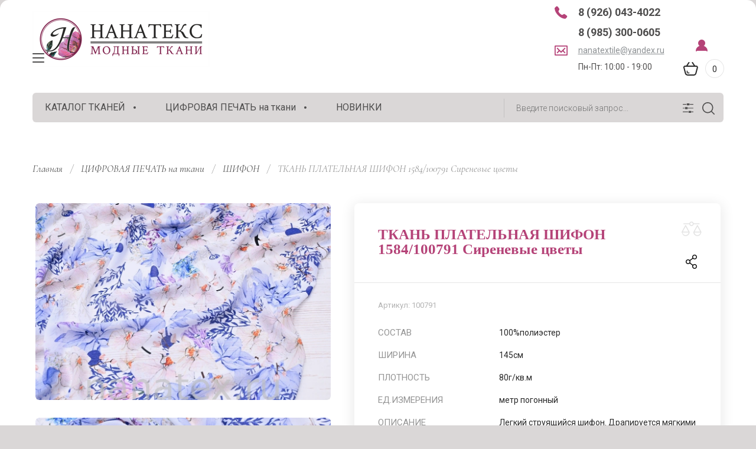

--- FILE ---
content_type: text/html; charset=utf-8
request_url: https://nanatex.ru/shop/product/tkan-platelnaya-shifon-1584-10791-sirenevye-cvety
body_size: 19264
content:

	<!doctype html>
<html lang="ru" class="" style="opacity: 0;">
	
<head>
<meta charset="utf-8">
<meta name="robots" content="all"/>
<title>ТКАНЬ ПЛАТЕЛЬНАЯ ШИФОН 1584/100791 Сиреневые цветы</title>
<meta name="description" content="ТКАНЬ ПЛАТЕЛЬНАЯ ШИФОН 1584/100791 Сиреневые цветы">
<meta name="keywords" content="ТКАНЬ ПЛАТЕЛЬНАЯ ШИФОН 1584/100791 Сиреневые цветы">
<meta name="SKYPE_TOOLBAR" content="SKYPE_TOOLBAR_PARSER_COMPATIBLE">
<meta name="viewport" content="width=device-width, initial-scale=1.0, maximum-scale=1.0, user-scalable=no">
<meta name="format-detection" content="telephone=no">
<meta http-equiv="x-rim-auto-match" content="none">


<!-- JQuery -->
<script src="/g/libs/jquery/1.10.2/jquery.min.js" charset="utf-8"></script>
<!-- JQuery -->

<!-- Common js -->
	<link rel="stylesheet" href="/g/css/styles_articles_tpl.css">
<link rel='stylesheet' type='text/css' href='/shared/highslide-4.1.13/highslide.min.css'/>
<script type='text/javascript' src='/shared/highslide-4.1.13/highslide-full.packed.js'></script>
<script type='text/javascript'>
hs.graphicsDir = '/shared/highslide-4.1.13/graphics/';
hs.outlineType = null;
hs.showCredits = false;
hs.lang={cssDirection:'ltr',loadingText:'Загрузка...',loadingTitle:'Кликните чтобы отменить',focusTitle:'Нажмите чтобы перенести вперёд',fullExpandTitle:'Увеличить',fullExpandText:'Полноэкранный',previousText:'Предыдущий',previousTitle:'Назад (стрелка влево)',nextText:'Далее',nextTitle:'Далее (стрелка вправо)',moveTitle:'Передвинуть',moveText:'Передвинуть',closeText:'Закрыть',closeTitle:'Закрыть (Esc)',resizeTitle:'Восстановить размер',playText:'Слайд-шоу',playTitle:'Слайд-шоу (пробел)',pauseText:'Пауза',pauseTitle:'Приостановить слайд-шоу (пробел)',number:'Изображение %1/%2',restoreTitle:'Нажмите чтобы посмотреть картинку, используйте мышь для перетаскивания. Используйте клавиши вперёд и назад'};</script>

            <!-- 46b9544ffa2e5e73c3c971fe2ede35a5 -->
            <script src='/shared/s3/js/lang/ru.js'></script>
            <script src='/shared/s3/js/common.min.js'></script>
        <link rel='stylesheet' type='text/css' href='/shared/s3/css/calendar.css' /><link rel="icon" href="/favicon.png" type="image/png">
	<link rel="apple-touch-icon" href="/thumb/2/LWXycLAsrYVHUeczKuvz_w/r/favicon.png">
	<link rel="apple-touch-icon" sizes="57x57" href="/thumb/2/cSiQoKjZkTMIo0ziQoXd3Q/57c57/favicon.png">
	<link rel="apple-touch-icon" sizes="60x60" href="/thumb/2/ADHYAP_QOPaTX7kCwZk1yQ/60c60/favicon.png">
	<link rel="apple-touch-icon" sizes="72x72" href="/thumb/2/NUeGOwT7ccqi0vKCk5c7CQ/72c72/favicon.png">
	<link rel="apple-touch-icon" sizes="76x76" href="/thumb/2/hXphuvuCGMlCNmPwtBK8JQ/76c76/favicon.png">
	<link rel="apple-touch-icon" sizes="114x114" href="/thumb/2/eu_DCr8HaH-4Fl9Q5T1Yug/114c114/favicon.png">
	<link rel="apple-touch-icon" sizes="120x120" href="/thumb/2/3MmgBXK7FEpfGfzqoDIQig/120c120/favicon.png">
	<link rel="apple-touch-icon" sizes="144x144" href="/thumb/2/j9LDtrtN_JRbLahuwp6tEA/144c144/favicon.png">
	<link rel="apple-touch-icon" sizes="152x152" href="/thumb/2/hJpSN6oEQd3e9064W7B_Jg/152c152/favicon.png">
	<link rel="apple-touch-icon" sizes="180x180" href="/thumb/2/f_vyPxiafrQ-f6zkloMaLQ/180c180/favicon.png">
	
	<meta name="msapplication-TileImage" content="/thumb/2/bmMZwZpxmRExzY98ed18Wg/c/favicon.png">
	<meta name="msapplication-square70x70logo" content="/thumb/2/u4ZCgXlIt0M0m6gZuZtRyQ/70c70/favicon.png">
	<meta name="msapplication-square150x150logo" content="/thumb/2/foNNC3kvbPYBac4AKEENng/150c150/favicon.png">
	<meta name="msapplication-wide310x150logo" content="/thumb/2/4xXaTyEaqfQGm4mLgRUUfg/310c150/favicon.png">
	<meta name="msapplication-square310x310logo" content="/thumb/2/rmdEXcb0zBLSx3J7TTuAiw/310c310/favicon.png">

<!--s3_require-->
<link rel="stylesheet" href="/g/basestyle/1.0.1/user/user.css" type="text/css"/>
<link rel="stylesheet" href="/g/basestyle/1.0.1/user/user.gray.css" type="text/css"/>
<script type="text/javascript" src="/g/basestyle/1.0.1/user/user.js" async></script>
<!--/s3_require-->

<link rel='stylesheet' type='text/css' href='/t/images/__csspatch/2/patch.css'/>

<!--s3_goal-->
<script src="/g/s3/goal/1.0.0/s3.goal.js"></script>
<script>new s3.Goal({map:{"7516":{"goal_id":"7516","object_id":"4981101","event":"submit","system":"sber_ads","label":"form_zakazat_zvonok","code":"anketa"},"7716":{"goal_id":"7716","object_id":"4980501","event":"submit","system":"sber_ads","label":"form_kupit_v_odin_klik","code":"anketa"},"263704":{"goal_id":"263704","object_id":"4981101","event":"submit","system":"metrika","label":"833294be44f28e03","code":"anketa"},"263904":{"goal_id":"263904","object_id":"4980501","event":"submit","system":"metrika","label":"8d25e1eaae34db84","code":"anketa"}}, goals: [], ecommerce:[]});</script>
<!--/s3_goal-->
<!-- Common js -->

<!-- Shop init -->
			
		
		
		
			<link rel="stylesheet" type="text/css" href="/g/shop2v2/default/css/theme.less.css">		
			<script type="text/javascript" src="/g/printme.js"></script>
		<script type="text/javascript" src="/g/shop2v2/default/js/tpl.js"></script>
		<script type="text/javascript" src="/g/shop2v2/default/js/baron.min.js"></script>
		
			<script type="text/javascript" src="/g/shop2v2/default/js/shop2.2.js"></script>
		
	<script type="text/javascript">shop2.init({"productRefs": {"1463689907":{"sostav":{"100%\u043f\u043e\u043b\u0438\u044d\u0441\u0442\u0435\u0440":["1790752707"]},"sirina":{"145\u0441\u043c":["1790752707"]},"plotnost_":{"80\u0433\/\u043a\u0432.\u043c":["1790752707"]},"edinica_izmerenia":{"\u043c\u0435\u0442\u0440 \u043f\u043e\u0433\u043e\u043d\u043d\u044b\u0439":["1790752707"]},"opisanie_864":{"aa948d714d253341884c985956b9eced":["1790752707"]},"uhod":{"\u041c\u0430\u0448\u0438\u043d\u043d\u0430\u044f \u0441\u0442\u0438\u0440\u043a\u0430 30 \u0433\u0440\u0430\u0434\u0443\u0441\u043e\u0432":["1790752707"]},"po_fakture_i_otdelke":{"142638701":["1790752707"]}}},"apiHash": {"getPromoProducts":"2a69e92a94a0171522b2fd1742b261e1","getSearchMatches":"a37c1097943658c257eaad13f5215c14","getFolderCustomFields":"46b2a8b590e3af13b4704d1186875667","getProductListItem":"5914aa23c481f1bce591b84ba853d871","cartAddItem":"5a80833e4770f6de3c155f650918be96","cartRemoveItem":"d954b8a463e26e2db5edb2c162f15799","cartUpdate":"d0a1c3f4db5d1e20b6028bd88c979641","cartRemoveCoupon":"93975375221f71d2ef32100185ba30dd","cartAddCoupon":"7d7dff805c57c54f3edd801d4f31a102","deliveryCalc":"094b415ac64235f4688de850b04e2175","printOrder":"f879deaf77b7c552655fb5a337b69b6d","cancelOrder":"1534deff36f10442dc3d05ff768e1054","cancelOrderNotify":"8a34c78e7dd5c92599f06f4d11d4b290","repeatOrder":"a8d724de5105dc37e3d3f0ff6cdd13ef","paymentMethods":"fcf758131161127732fb377f666c7747","compare":"b3fe26d07e08356bd582d3529c78011d"},"hash": null,"verId": 2810400,"mode": "product","step": "","uri": "/shop","IMAGES_DIR": "/d/","my": {"gr_selected_theme":6,"gr_new_contacts_popup":true,"show_sections":true,"buy_alias":"\u0412 \u043a\u043e\u0440\u0437\u0438\u043d\u0443","located_in_sections_alias":"\u041d\u0430\u0445\u043e\u0434\u0438\u0442\u0441\u044f \u0432 \u0440\u0430\u0437\u0434\u0435\u043b\u0430\u0445:","gr_search_range_slider":true,"gr_search_old_color":true,"gr_search_floats_titles":true,"on_shop2_btn":true,"buy_one_click_btn":"\u041a\u0443\u043f\u0438\u0442\u044c \u0432 1 \u043a\u043b\u0438\u043a","gr_thumb_width":"600","gr_thumb_height":"600","gr_fix_slider":true,"gr_new_instafeed":true,"cart_number_enabled":true,"lazy_load_subpages":false,"gr_pagelist_lazy_load":false,"gr_product_quick_view":true,"gr_kinds_slider":true,"popup_buy_mod":true,"gr_shop2_msg":true,"gr_filter_range_slider":true,"gr_new_footer_styles":true,"gr_mew_folder":true,"gr_new_style_slider":true,"gr_new_block_popular":true,"list_in_select":1,"hide_in_search":["price","per_page"],"gr_new_hide_share":true},"shop2_cart_order_payments": 5,"cf_margin_price_enabled": 0,"maps_yandex_key":"","maps_google_key":""});</script>
<style type="text/css">.product-item-thumb {width: 350px;}.product-item-thumb .product-image, .product-item-simple .product-image {height: 350px;width: 350px;}.product-item-thumb .product-amount .amount-title {width: 254px;}.product-item-thumb .product-price {width: 300px;}.shop2-product .product-side-l {width: 200px;}.shop2-product .product-image {height: 190px;width: 200px;}.shop2-product .product-thumbnails li {width: 56px;height: 56px;}</style>
<!-- Shop init -->


<!-- Fonts -->
<link href="https://fonts.googleapis.com/css?family=Cormorant:300,300i,400,400i,500,500i,600,600i,700,700i|Roboto:100,100i,300,300i,400,400i,500,500i,700,700i,900,900i&amp;subset=cyrillic,cyrillic-ext" rel="stylesheet">
<!-- Fonts -->

<!-- Custom styles -->
<link rel="stylesheet" href="/g/libs/jqueryui/datepicker-and-slider/css/jquery-ui.css">
<link rel="stylesheet" href="/g/libs/lightgallery/v1.2.19/lightgallery.css">
<link rel="stylesheet" href="/g/libs/remodal/css/remodal.css">
<link rel="stylesheet" href="/g/libs/remodal/css/remodal-default-theme.css">
<link rel="stylesheet" href="/g/libs/waslide/css/waslide.css">
<link rel="stylesheet" href="/g/templates/shop2/2.113.2/css/global_styles/global_styles.css">


<!-- Custom styles -->
		    <link rel="stylesheet" href="/g/templates/shop2/2.113.2/themes/theme6/theme.scss.css">
	
<!-- Custom js -->
<script src="/g/libs/jquery-responsive-tabs/1.6.3/jquery.responsiveTabs.min.js" charset="utf-8"></script>
<script src="/g/libs/jquery-match-height/0.7.2/jquery.matchHeight.min.js" charset="utf-8"></script>
<script src="/g/libs/jqueryui/datepicker-and-slider/js/jquery-ui.min.js" charset="utf-8"></script>
<script src="/g/libs/jqueryui/touch_punch/jquery.ui.touch_punch.min.js" charset="utf-8"></script>
<script src="/t/v8498/images/js/timer_plugin.js"></script>


<script src="/g/libs/flexmenu/1.4.2/flexmenu.min.js" charset="utf-8"></script>
<script src="/g/libs/lightgallery/v1.2.19/lightgallery.js" charset="utf-8"></script>
<script src="/g/libs/jquery-slick/1.6.0/slick.min.js" charset="utf-8"></script> 
<script src="/g/libs/remodal/js/remodal.js" charset="utf-8"></script>
<script src="/g/libs/waslide/js/animit.js"></script>
<script src="/g/libs/waslide/js/waslide.js"></script>
<script src="/g/templates/shop2/widgets/js/instafeed.min.js"></script>
<script src="/g/templates/shop2/2.113.2/js/jquery.paroller.min.js"></script>
<script src="/g/templates/shop2/2.66.2/js/jquery.columnizer.min.js" charset="utf-8"></script>
<!-- Custom js -->

<!-- Site js -->
<script src="/g/s3/misc/form/shop-form/shop-form-minimal.js" charset="utf-8"></script>
<script src="/g/templates/shop2/2.113.2/js/plugins.js" charset="utf-8"></script>
<script src="/t/v8498/images/js/shop_main_local.js" charset="utf-8"></script>
<!-- Site js -->

<link rel="stylesheet" href="/g/libs/jquery-popover/0.0.4/jquery.popover.css">
<script src="/g/libs/jquery-popover/0.0.4/jquery.popover.js"></script>

	<script src="/g/templates/shop2/2.113.2/js/shop2_msg/shop2_msg.js"></script>


<script>
	$(function(){
		$('html').css('opacity', '1');
	});
</script>






<link rel="stylesheet" href="/t/v8498/images/css/site.addons.scss.css">
<script src="/t/v8498/images/js/site.addons.js"></script><script src="/t/v8498/images/cart_load.js"></script>
<script src="/t/v8498/images/site.addons.js"></script>
<link rel="stylesheet" href="/t/v8498/images/site.addons.scss.css">
<link rel="stylesheet" href="/t/v8498/images/css/dop_styles.scss.css">
<link rel="stylesheet" href="/t/v8498/images/css/site_theme.scss.css">
<link rel="stylesheet" href="/t/v8498/images/site.addons2.scss.css">
</head><link rel="stylesheet" href="/t/v8498/images/css/site_addons.scss.css">


<style>
	.shop2-product .shop2-product__bottom .side-p1 .product-prices-list .price-item .name{
	padding-right: 20px;
	min-width: 180px;
}
</style>


<script>
	isUser = 0 ? true : false;
</script>

<body class="site mew-style-folder">
	<div class="site__wrapper new_contacts_wrapper">
		<div class="site__wrapper_item">
		
							
				<style>
					.quick-view-trigger {display: none;}
				</style>
			
										<span class="gr-up-button" role="button">&nbsp;</span>
				
		<div class="remodal" data-remodal-id="search-form" role="dialog" data-remodal-options="hashTracking: false">
	        <button data-remodal-action="close" class="remodal-close-btn gr-icon-btn">
	            <span>Закрыть</span>
	        </button>
	        <div class="search-tabs">
	            <div class="search-tabs__header">Поиск</div>
	            <div class="search-tabs__heading">
	                <div class="search-tabs__title h1260 active">по названию</div>
	                <div class="search-tabs__title">по параметрам</div>
	            </div>
	            <div class="search-tabs__items">
	                <div class="search-tabs__item h1260">
	                    <nav class="search-block">
	                        							    <form action="/shop/search" method="get" class="search-block__form">
		                            <div class="gr-field-style">
		                                <input name="search_text" type="text" class="search-block__input" value="" placeholder="я ищу..."/>
		                            </div>
		                            <button class="search-block__btn">&nbsp;</button>
		                        <re-captcha data-captcha="recaptcha"
     data-name="captcha"
     data-sitekey="6LcYvrMcAAAAAKyGWWuW4bP1De41Cn7t3mIjHyNN"
     data-lang="ru"
     data-rsize="invisible"
     data-type="image"
     data-theme="light"></re-captcha></form>
								                    </nav>
	                </div>
	                <div class="search-tabs__item search-tabs__item2">
	                    
	
<div class="shop2-block search-form">
	<div class="search-form__inner">
		<div class="search-form__header">Поиск</div>
		<form action="/shop/search" enctype="multipart/form-data">
			<input type="hidden" name="sort_by" value=""/>
			<input type="hidden" name="s[products_per_page]" value="99"/>
			<div class="search-rows clear-self">
				<div class="search-rows__top">
					
									</div>

									<div class="search-rows__row gr-field-style">
						<div class="row-title field-title">Производитель</div>
						<div class="row-body">
							<select name="s[vendor_id]">
								<option value="">Все</option>          
																	<option value="7714504" >Китай</option>
																	<option value="7714704" >Турция</option>
															</select>
						</div>
					</div>
				
									<div class="search-rows__row gr-field-style">
						<label class="row-title field-title" for="shop2-article">Артикул</label>
						<div class="row-body">
							<input type="text" name="s[article]" id="shop2-article" value="" />
						</div>
					</div>
				
									<div class="search-rows__row gr-field-style">
						<label class="row-title field-title" for="shop2-name">Название</label>
						<div class="row-body">
							<input type="text" name="s[name]" size="20" id="shop2-name" value="" />
						</div>
					</div>
								
									<div class="search-rows__row gr-field-style">
						<label class="row-title field-title" for="shop2-text">Текст</label>
						<div class="row-body">
							<input type="text" name="search_text" size="20" id="shop2-text"  value="" />
						</div>
					</div>
								
									<div class="search-rows__row gr-field-style">
						<div class="row-title field-title">Выберите категорию</div>
						<div class="row-body">
							<select name="s[folder_id]" id="s[folder_id]">
								<option value="">Все</option>
																																												<option value="27262101" selected="selected">
											 КАТАЛОГ ТКАНЕЙ
										</option>
																																																																																																																																																																																																																																																																																																																																																																																																																																																																																																																																																						</select>
						</div>
					</div>

					<div id="shop2_search_custom_fields"></div>
								
								<div id="shop2_search_global_fields">
					
																																									</div>
								
							</div>
			<div class="search-rows__btn">
				<button type="submit" class="search-btn gr-button-1">Поиск</button>
			</div>
		<re-captcha data-captcha="recaptcha"
     data-name="captcha"
     data-sitekey="6LcYvrMcAAAAAKyGWWuW4bP1De41Cn7t3mIjHyNN"
     data-lang="ru"
     data-rsize="invisible"
     data-type="image"
     data-theme="light"></re-captcha></form>
	</div>
</div><!-- Search Form -->	                </div>
	            </div>
	        </div>
	    </div> <!-- .search-form -->

	    <div class="remodal" data-remodal-id="mobile-contacts" role="dialog" data-remodal-options="hashTracking: false">
	        <button data-remodal-action="close" class="remodal-close-btn gr-icon-btn">
	            <span>Закрыть</span>
	        </button>
		</div>
		
					<div class="remodal" data-remodal-id="callback-popup" role="dialog" data-remodal-options="hashTracking: false">
		        <button data-remodal-action="close" class="remodal-close-btn gr-icon-btn">
		            <span>Закрыть</span>
		        </button>
		        
                        	
	    
        
    <div class="tpl-anketa" data-api-url="/-/x-api/v1/public/?method=form/postform&param[form_id]=4981101" data-api-type="form">
    		    			    	<div class="tpl-anketa__left">
		        	<div class="tpl-anketa__title">Заказать звонок</div>
		        			        </div>
	                        <div class="tpl-anketa__right">
	        	            <form method="post" action="/" data-s3-anketa-id="4981101">
	                <input type="hidden" name="param[placeholdered_fields]" value="" />
	                <input type="hidden" name="form_id" value="4981101">
	                	                	                <input type="hidden" name="param[hide_title]" value="" />
	                <input type="hidden" name="param[product_name]" value="" />
                	<input type="hidden" name="param[product_link]" value="https://" />
                	<input type="hidden" name="param[policy_checkbox]" value="" />
                	<input type="hidden" name="param[has_span_button]" value="" />
	                <input type="hidden" name="tpl" value="global:shop2.form.minimal.tpl">
	                		                		                    		                        <div class="tpl-field type-text">
		                            		                                <div class="field-title">Ваше имя:</div>
		                            		                            
		                            		                            <div class="field-value">
		                                		                                		                                    <input type="text" 
		                                    	 
			                                    size="30" 
			                                    maxlength="100" 
			                                    value="" 
			                                    name="d[0]" 
		                                    />
		                                		                                
		                                		                            </div>
		                        </div>
		                    		                		                    		                        <div class="tpl-field type-phone field-required">
		                            		                                <div class="field-title">Телефон: <span class="field-required-mark">*</span></div>
		                            		                            
		                            		                            <div class="field-value">
		                                		                                		                                    <input type="text" 
		                                    	 required  
			                                    size="30" 
			                                    maxlength="100" 
			                                    value="" 
			                                    name="d[2]" 
		                                    />
		                                		                                
		                                		                            </div>
		                        </div>
		                    		                		                    		                        <div class="tpl-field type-checkbox">
		                            		                            
		                            		                            <div class="field-value">
		                                		                                		                                    <ul>
		                                        		                                            <li>
	                                            		
	                                            		<label>
	                                            			<input 
	                                            				 
			                                            		type="checkbox" 
			                                            		value="Да" 
			                                            		name="d[4]" 
		                                            		/>
	                                            			<span>Я согласен(на) на обработку моих персональных данных. <a href="/users/agreement" target="_blank">Подробнее&hellip;</a></span>
	                                            		</label>
		                                        	</li>
		                                        		                                    </ul>
		                                		                                
		                                		                            </div>
		                        </div>
		                    		                	
	        			        		
	                	
	                <div class="tpl-field tpl-field-button">
	                    <button type="submit" class="tpl-form-button">Отправить</button>
	                </div>
	
	            <re-captcha data-captcha="recaptcha"
     data-name="captcha"
     data-sitekey="6LcYvrMcAAAAAKyGWWuW4bP1De41Cn7t3mIjHyNN"
     data-lang="ru"
     data-rsize="invisible"
     data-type="image"
     data-theme="light"></re-captcha></form>
	            
	        		        	
	                </div>
    </div>
			</div>
		
	    <div class="folders_popup_wrapper">
			<div class="folders_popup_close"></div>
			<div class="folders_popup_wrap">
				<div class="folders_popup_left">
					<div class="popup_left_in">
						<div class="reg_blocks_wrap">
							<a href="/users/login">Кабинет</a>
						</div>
													<div class="top_menu_wrap">
								<ul class="top_menu menu-default"><li class="opened active"><a href="/" ><span>НАНАТЕКС</span></a></li><li><a href="/o-kompanii" ><span>О компании</span></a></li><li><a href="https://nanatex.ru/kak-sdelat-zakaz" ><span>Как оформить заказ</span></a></li><li><a href="https://nanatex.ru/dostavka" ><span>Доставка</span></a></li><li><a href="https://nanatex.ru/sposoby-oplaty" ><span>Способы оплаты</span></a></li><li><a href="https://nanatex.ru/obmen-i-vozvrat" ><span>Обмен и возврат</span></a></li><li><a href="/kontakty" ><span>Контакты</span></a></li><li><a href="/registratsiya" ><span>Регистрация</span></a></li></ul>							</div>
											</div>
				</div>
				<div class="folders_popup_right">
					 <div class="folders_bl_wrapper">

						<div class="folders_bl_wrap">
														    <ul class="folders_block menu-default"><li class="brands_block dontsplit"><a href="/shop/vendors"><span></span><ins>Бренды</ins></a><ul><li><a href="/magazin/vendor/kitaj">Китай</a></li><li><a href="/magazin/vendor/turciya">Турция</a></li></ul><div class="all_brands"><a href="/shop/vendors"><span>все бренды</span></a></div></li><li class="dontsplit"><a href="/magazin/folder/tkani"><span  ></span><ins>КАТАЛОГ ТКАНЕЙ</ins></a><ul><li><a href="/magazin/folder/platelno-bluzochnye">ПЛАТЕЛЬНЫЕ и БЛУЗОЧНЫЕ</a><ul><li><a href="/magazin/folder/odnotonnye">Однотонные</a></li><li><a href="/magazin/folder/print">Принт</a></li><li><a href="/shop/folder/viskoza">Вискоза</a></li><li><a href="/magazin/folder/hlopok">Хлопок</a></li></ul></li><li><a href="/magazin/folder/dzhins-1">ДЖИНСОВЫЕ</a></li><li><a href="/magazin/folder/kostyumnye">КОСТЮМНЫЕ</a><ul><li><a href="/magazin/folder/odnotonnye-1">Однотонные</a></li><li><a href="/magazin/folder/kletka-1">Клетка</a></li><li><a href="/magazin/folder/poloska-1">Полоска</a></li><li><a href="/magazin/folder/tvid">Твид</a></li></ul></li><li><a href="/shop/folder/len">ЛЁН</a></li><li><a href="/magazin/folder/trikotazh">ТРИКОТАЖ</a></li><li><a href="/magazin/folder/kozha">ЭКО-КОЖА / ЗАМША</a></li><li><a href="/magazin/folder/naryadnye">НАРЯДНЫЕ</a></li></ul></li><li class="dontsplit"><a href="/shop/folder/cifrovaya-pechat"><span  ></span><ins>ЦИФРОВАЯ ПЕЧАТЬ на ткани</ins></a><ul><li><a href="/shop/folder/barbi">БАРБИ ТВИЛ</a></li><li><a href="/shop/folder/valensiya">ВАЛЕНСИЯ</a></li><li><a href="/shop/folder/dablsatin">ДАБЛСАТИН</a></li><li><a href="/magazin/folder/tvil">ЗАРА ТВИЛ</a></li><li><a href="/magazin/folder/krep">КРЕП / ЖОРЖЕТ</a></li><li><a href="/shop/folder/poliviskoza">ПОЛИВИСКОЗА</a></li><li><a href="/shop/folder/soft">СОФТ (Ниагара)</a></li><li><a href="/shop/folder/dzhersi-print-2700">ТРИКОТАЖ ДЖЕРСИ</a></li><li><a href="/shop/folder/palermo-1950">ТРИКОТАЖ ПАЛЕРМО</a></li><li><a href="/shop/folder/hlopok-satin-3020">ХЛОПОК САТИН</a></li><li><a href="/magazin/folder/atlas">ШЕЛК искусственный</a></li><li><a href="/shop/folder/1584-shifon">ШИФОН</a></li><li><a href="/shop/folder/1309-silki-shifon">СИЛКИ ШИФОН</a></li></ul></li><li class=""><a href="/magazin/folder/novinki"><span  ></span><ins>НОВИНКИ</ins></a></li></ul>
													</div>
					</div> 
				</div>
			</div>
		</div> <!-- .folders_popup_wrapper -->
		<div class="mobile_folders_wrapper">
			<div class="mobile_folders_close"></div>
			<div class="mobile_folders_in">
				<div class="mobile_folders_top">
					<div class="mobile_top_item">
						<a class="mobile_folders_reg" href="/users/register">Войти</a>
					</div>
					<div class="mobile_top_item">
						<div class="mobile_menu_title">Меню</div>
					</div>
					<div class="mobile_top_item">&nbsp;</div>
				</div>
				<div class="mobile_folders_wrap">
					<div class="mobile_folders_title">Каталог</div>
					<div class="mobile_foldes_bl">
						<ul class="mobile_foldes menu-default"><li class="sublevel"><a class="has_sublayer" href="/magazin/folder/tkani"><span>КАТАЛОГ ТКАНЕЙ</span></a><ul><li class="parent-item"><a href="/magazin/folder/tkani"><span></span>КАТАЛОГ ТКАНЕЙ</a></li><li class="sublevel"><a class="has_sublayer" href="/magazin/folder/platelno-bluzochnye"><span>ПЛАТЕЛЬНЫЕ и БЛУЗОЧНЫЕ</span></a><ul><li class="parent-item"><a href="/magazin/folder/platelno-bluzochnye"><span></span>ПЛАТЕЛЬНЫЕ и БЛУЗОЧНЫЕ</a></li><li ><a href="/magazin/folder/odnotonnye"><span>Однотонные</span></a></li><li ><a href="/magazin/folder/print"><span>Принт</span></a></li><li ><a href="/shop/folder/viskoza"><span>Вискоза</span></a></li><li ><a href="/magazin/folder/hlopok"><span>Хлопок</span></a></li></ul></li><li ><a href="/magazin/folder/dzhins-1"><span>ДЖИНСОВЫЕ</span></a></li><li class="sublevel"><a class="has_sublayer" href="/magazin/folder/kostyumnye"><span>КОСТЮМНЫЕ</span></a><ul><li class="parent-item"><a href="/magazin/folder/kostyumnye"><span></span>КОСТЮМНЫЕ</a></li><li ><a href="/magazin/folder/odnotonnye-1"><span>Однотонные</span></a></li><li ><a href="/magazin/folder/kletka-1"><span>Клетка</span></a></li><li ><a href="/magazin/folder/poloska-1"><span>Полоска</span></a></li><li ><a href="/magazin/folder/tvid"><span>Твид</span></a></li></ul></li><li ><a href="/shop/folder/len"><span>ЛЁН</span></a></li><li class="sublevel"><a class="has_sublayer" href="/magazin/folder/trikotazh"><span>ТРИКОТАЖ</span></a></li><li ><a href="/magazin/folder/kozha"><span>ЭКО-КОЖА / ЗАМША</span></a></li><li class="sublevel"><a class="has_sublayer" href="/magazin/folder/naryadnye"><span>НАРЯДНЫЕ</span></a></li></ul></li><li class="sublevel"><a class="has_sublayer" href="/shop/folder/cifrovaya-pechat"><span>ЦИФРОВАЯ ПЕЧАТЬ на ткани</span></a><ul><li class="parent-item"><a href="/shop/folder/cifrovaya-pechat"><span></span>ЦИФРОВАЯ ПЕЧАТЬ на ткани</a></li><li ><a href="/shop/folder/barbi"><span>БАРБИ ТВИЛ</span></a></li><li ><a href="/shop/folder/valensiya"><span>ВАЛЕНСИЯ</span></a></li><li ><a href="/shop/folder/dablsatin"><span>ДАБЛСАТИН</span></a></li><li ><a href="/magazin/folder/tvil"><span>ЗАРА ТВИЛ</span></a></li><li ><a href="/magazin/folder/krep"><span>КРЕП / ЖОРЖЕТ</span></a></li><li ><a href="/shop/folder/poliviskoza"><span>ПОЛИВИСКОЗА</span></a></li><li ><a href="/shop/folder/soft"><span>СОФТ (Ниагара)</span></a></li><li ><a href="/shop/folder/dzhersi-print-2700"><span>ТРИКОТАЖ ДЖЕРСИ</span></a></li><li ><a href="/shop/folder/palermo-1950"><span>ТРИКОТАЖ ПАЛЕРМО</span></a></li><li ><a href="/shop/folder/hlopok-satin-3020"><span>ХЛОПОК САТИН</span></a></li><li ><a href="/magazin/folder/atlas"><span>ШЕЛК искусственный</span></a></li><li ><a href="/shop/folder/1584-shifon"><span>ШИФОН</span></a></li><li ><a href="/shop/folder/1309-silki-shifon"><span>СИЛКИ ШИФОН</span></a></li></ul></li><li ><a href="/magazin/folder/novinki"><span>НОВИНКИ</span></a></li></ul>
					</div>
				</div>
			</div>
		</div> <!--.mobile_folders_wrapper-->
		
		<div class="mobile_menu_wrapper">
			<div class="mobile_menu_close"></div>
			<div class="menu_mob_title_wr">
				<div class="menu_back_title">Меню</div>
			</div>
			<div class="mobile_menu_wrap">
				<ul class="menu-default mobile_menu"><li class="opened active"><a href="/" ><span>НАНАТЕКС</span></a></li><li><a href="/o-kompanii" ><span>О компании</span></a></li><li><a href="https://nanatex.ru/kak-sdelat-zakaz" ><span>Как оформить заказ</span></a></li><li><a href="https://nanatex.ru/dostavka" ><span>Доставка</span></a></li><li><a href="https://nanatex.ru/sposoby-oplaty" ><span>Способы оплаты</span></a></li><li><a href="https://nanatex.ru/obmen-i-vozvrat" ><span>Обмен и возврат</span></a></li><li><a href="/kontakty" ><span>Контакты</span></a></li><li><a href="/registratsiya" ><span>Регистрация</span></a></li></ul>			</div>
		</div> <!--.mobile_menu_wrapper-->
		<header role="banner" class="site-header block_padding">
			<div class="site-header__inner">
				<div class="site-fixed-panel">
					<div class="site-fixed-panel__inner">
						<div class="burger-popup-btn">&nbsp;</div>
						<div class="burger-mobile-btn">&nbsp;</div>
						<a href="#" data-remodal-target="search-form" class="search-popup-btn">&nbsp;</a>
						<a href="#" data-remodal-target="mobile-contacts" class="contacts-popup-btn">&nbsp;</a>
													<a href="/shop/compare" target="_blank" class="compare-button hide">
								<span>0</span>
							</a>
												<div class="login_icon_cart">
							<div class="login_icon">
																	<a href="/users/login"></a>
															</div>
																																																<div class="cart-preview">
										<div id="shop2-cart-preview">
			<a href="/shop/cart" class="cart-preview__link">
		<span class="cart-preview__icon">&nbsp;</span>
		<span class="cart-preview__amount">0</span>
	</a>
</div>									</div>
																													</div>
						
					</div>
				</div> <!-- .site-fixed-panel -->

				<div class="site-header__left">
					<div class="site-info">
													<div class="site-info__logo">
																																	<a href="https://nanatex.ru">
																	<img src="/thumb/2/AGN52hJ07i0aTqPDJBVaTg/300r200/d/nanatex_logo_avaleft_v_pechat.png" style="max-width: 300px" alt="" />
																	</a>
															</div>
												<div class="site-info__body"></div>
					</div> <!-- .site-info -->
				</div>
				<div class="site-header__right">
										<div class="contacts-popup new_contacts_popup"><div class="contacts-popup__btn" data-remodal-target="mobile-contacts">&nbsp;</div><div class="contacts-popup__heading"><div><a class="contacts-popup__tel" href="tel:89260434022">8 (926) 043-4022</a></div><div class="contacts-messengers"><div class="contacts-messengers__item"><div class="contacts-messengers__description"><div class="contacts-messengers__title"><a href="">8 (985) 300-0605</a></div></div></div></div><a href="mailto:nanatextile@yandex.ru" class="contacts-popup__mails">nanatextile@yandex.ru</a><div class="contacts-popup__work">Пн-Пт: 10:00 - 19:00</div></div><div class="contacts-popup__body hide"><div class="contacts-popup__close">&nbsp;</div><div class="contacts-popup__btn" data-remodal-target="mobile-contacts">&nbsp;</div><div class="contacts-popup__heading"><div><a class="contacts-popup__tel" href="tel:89260434022">8 (926) 043-4022</a></div><div class="contacts-messengers"><div class="contacts-messengers__item"><div class="contacts-messengers__description"><div class="contacts-messengers__title"><a href="">8 (985) 300-0605</a></div></div></div></div><a href="mailto:nanatextile@yandex.ru" class="contacts-popup__mails">nanatextile@yandex.ru</a><div class="contacts-popup__work">Пн-Пт: 10:00 - 19:00</div></div></div></div> <!-- .contacts-popup -->
				</div>
			</div>
		</header> <!-- .site-header --> 


		<div class="site-container">
			<div class="site-container__inner">
									<div class="folders-block block_padding">
					    <nav class="folders-block__inner">
					        <ul class="folders-nav menu-default">
					            					                					            					                					
					                    					
					                    					                        <li class="has"><a class="has" href="/magazin/folder/tkani">КАТАЛОГ ТКАНЕЙ</a>
					                        					                    					
					                    					
					                					            					                					
					                    					                        					                            <ul class="level-2">
					                        					                    					
					                    					                        <li class="has"><a class="has" href="/magazin/folder/platelno-bluzochnye">ПЛАТЕЛЬНЫЕ и БЛУЗОЧНЫЕ</a>
					                    					
					                    					
					                					            					                					
					                    					                        					                            <ul class="level-3">
					                        					                    					
					                    					                        <li class=""><a  href="/magazin/folder/odnotonnye">Однотонные</a>
					                    					
					                    					
					                					            					                					
					                    					                        					                            </li>
					                            					                        					                    					
					                    					                        <li class=""><a  href="/magazin/folder/print">Принт</a>
					                    					
					                    					
					                					            					                					
					                    					                        					                            </li>
					                            					                        					                    					
					                    					                        <li class=""><a  href="/shop/folder/viskoza">Вискоза</a>
					                    					
					                    					
					                					            					                					
					                    					                        					                            </li>
					                            					                        					                    					
					                    					                        <li class=""><a  href="/magazin/folder/hlopok">Хлопок</a>
					                    					
					                    					
					                					            					                					
					                    					                        					                            </li>
					                            					                                </ul>
					                                </li>
					                            					                        					                    					
					                    					                        <li class=""><a  href="/magazin/folder/dzhins-1">ДЖИНСОВЫЕ</a>
					                    					
					                    					
					                					            					                					
					                    					                        					                            </li>
					                            					                        					                    					
					                    					                        <li class="has"><a class="has" href="/magazin/folder/kostyumnye">КОСТЮМНЫЕ</a>
					                    					
					                    					
					                					            					                					
					                    					                        					                            <ul class="level-3">
					                        					                    					
					                    					                        <li class=""><a  href="/magazin/folder/odnotonnye-1">Однотонные</a>
					                    					
					                    					
					                					            					                					
					                    					                        					                            </li>
					                            					                        					                    					
					                    					                        <li class=""><a  href="/magazin/folder/kletka-1">Клетка</a>
					                    					
					                    					
					                					            					                					
					                    					                        					                            </li>
					                            					                        					                    					
					                    					                        <li class=""><a  href="/magazin/folder/poloska-1">Полоска</a>
					                    					
					                    					
					                					            					                					
					                    					                        					                            </li>
					                            					                        					                    					
					                    					                        <li class=""><a  href="/magazin/folder/tvid">Твид</a>
					                    					
					                    					
					                					            					                					
					                    					                        					                            </li>
					                            					                                </ul>
					                                </li>
					                            					                        					                    					
					                    					                        <li class=""><a  href="/shop/folder/len">ЛЁН</a>
					                    					
					                    					
					                					            					                					
					                    					                        					                            </li>
					                            					                        					                    					
					                    					                        <li class="has"><a class="has" href="/magazin/folder/trikotazh">ТРИКОТАЖ</a>
					                    					
					                    					
					                					            					                					
					                    					                        					                            </li>
					                            					                        					                    					
					                    					                        <li class=""><a  href="/magazin/folder/kozha">ЭКО-КОЖА / ЗАМША</a>
					                    					
					                    					
					                					            					                					
					                    					                        					                            </li>
					                            					                        					                    					
					                    					                        <li class="has"><a class="has" href="/magazin/folder/naryadnye">НАРЯДНЫЕ</a>
					                    					
					                    					
					                					            					                					
					                    					                        					                            </li>
					                            					                                </ul>
					                                </li>
					                            					                        					                    					
					                    					                        <li class="has"><a class="has" href="/shop/folder/cifrovaya-pechat">ЦИФРОВАЯ ПЕЧАТЬ на ткани</a>
					                        					                    					
					                    					
					                					            					                					
					                    					                        					                            <ul class="level-2">
					                        					                    					
					                    					                        <li class=""><a  href="/shop/folder/barbi">БАРБИ ТВИЛ</a>
					                    					
					                    					
					                					            					                					
					                    					                        					                            </li>
					                            					                        					                    					
					                    					                        <li class=""><a  href="/shop/folder/valensiya">ВАЛЕНСИЯ</a>
					                    					
					                    					
					                					            					                					
					                    					                        					                            </li>
					                            					                        					                    					
					                    					                        <li class=""><a  href="/shop/folder/dablsatin">ДАБЛСАТИН</a>
					                    					
					                    					
					                					            					                					
					                    					                        					                            </li>
					                            					                        					                    					
					                    					                        <li class=""><a  href="/magazin/folder/tvil">ЗАРА ТВИЛ</a>
					                    					
					                    					
					                					            					                					
					                    					                        					                            </li>
					                            					                        					                    					
					                    					                        <li class=""><a  href="/magazin/folder/krep">КРЕП / ЖОРЖЕТ</a>
					                    					
					                    					
					                					            					                					
					                    					                        					                            </li>
					                            					                        					                    					
					                    					                        <li class=""><a  href="/shop/folder/poliviskoza">ПОЛИВИСКОЗА</a>
					                    					
					                    					
					                					            					                					
					                    					                        					                            </li>
					                            					                        					                    					
					                    					                        <li class=""><a  href="/shop/folder/soft">СОФТ (Ниагара)</a>
					                    					
					                    					
					                					            					                					
					                    					                        					                            </li>
					                            					                        					                    					
					                    					                        <li class=""><a  href="/shop/folder/dzhersi-print-2700">ТРИКОТАЖ ДЖЕРСИ</a>
					                    					
					                    					
					                					            					                					
					                    					                        					                            </li>
					                            					                        					                    					
					                    					                        <li class=""><a  href="/shop/folder/palermo-1950">ТРИКОТАЖ ПАЛЕРМО</a>
					                    					
					                    					
					                					            					                					
					                    					                        					                            </li>
					                            					                        					                    					
					                    					                        <li class=""><a  href="/shop/folder/hlopok-satin-3020">ХЛОПОК САТИН</a>
					                    					
					                    					
					                					            					                					
					                    					                        					                            </li>
					                            					                        					                    					
					                    					                        <li class=""><a  href="/magazin/folder/atlas">ШЕЛК искусственный</a>
					                    					
					                    					
					                					            					                					
					                    					                        					                            </li>
					                            					                        					                    					
					                    					                        <li class=""><a  href="/shop/folder/1584-shifon">ШИФОН</a>
					                    					
					                    					
					                					            					                					
					                    					                        					                            </li>
					                            					                        					                    					
					                    					                        <li class=""><a  href="/shop/folder/1309-silki-shifon">СИЛКИ ШИФОН</a>
					                    					
					                    					
					                					            					                					
					                    					                        					                            </li>
					                            					                                </ul>
					                                </li>
					                            					                        					                    					
					                    					                        <li class=""><a  href="/magazin/folder/novinki">НОВИНКИ</a>
					                        					                    					
					                    					
					                					            					            </li>
					        </ul>
					
					        					        <div class="search-top-block">
					        	<form class="search" action="/shop/search" enctype="multipart/form-data">
									<input type="hidden" name="sort_by" value=""/>
									<input class="input-field" type="text" name="search_text" value="" placeholder="Введите поисковый запрос..." />
									<span data-remodal-target="search-form" class="pop-icon"></span>
									<span class="pop-icon pop-icon2"></span>
									<input class="search-btn" type="submit" value="Поиск"/>
								<re-captcha data-captcha="recaptcha"
     data-name="captcha"
     data-sitekey="6LcYvrMcAAAAAKyGWWuW4bP1De41Cn7t3mIjHyNN"
     data-lang="ru"
     data-rsize="invisible"
     data-type="image"
     data-theme="light"></re-captcha></form>
					        </div>
					        <div class="search-tabs-popup">
					        	<div class="search-tabs-popup-in">
						            <div class="search-tabs-close"></div>
					            </div>
					        </div>
					    </nav>
				    </div> <!-- .folders-block -->
								
				
								<main class="site-main inner product_mode">
					<div class="site-main__inner">
							
							
<div class="site-path" data-url="/"><a href="/">Главная</a>  <span>/</span>  <a href="/shop/folder/cifrovaya-pechat">ЦИФРОВАЯ ПЕЧАТЬ на ткани</a>  <span>/</span>  <a href="/shop/folder/1584-shifon">ШИФОН</a>  <span>/</span>  ТКАНЬ ПЛАТЕЛЬНАЯ ШИФОН 1584/100791 Сиреневые цветы</div>							
																												
																												
								
	<div class="shop2-cookies-disabled shop2-warning hide"></div>
	
	
	
		
							
			
							
			
							
			
		
					

		
		
	<div class="product_page_wrapper">
		<div class="product_page_wrap" id="product">
	
			<div class="product_l_side">
				<div class="product_page_slider">
					<div class="product_slider_body">
						
													<div class="product_slide_item" style="background-image: url(/thumb/2/I0hgnI7lPbMzElFhjh__PQ/r/d/tkan_platelnaya_shifon_1584-10791_sirenevye_cvety_100.jpg);">
								<a class="gr-image-zoom" href="/d/tkan_platelnaya_shifon_1584-10791_sirenevye_cvety_100.jpg">
									<img src="/thumb/2/I0hgnI7lPbMzElFhjh__PQ/r/d/tkan_platelnaya_shifon_1584-10791_sirenevye_cvety_100.jpg" alt="ТКАНЬ ПЛАТЕЛЬНАЯ ШИФОН 1584/100791 Сиреневые цветы" title="ТКАНЬ ПЛАТЕЛЬНАЯ ШИФОН 1584/100791 Сиреневые цветы" />
								</a>
							</div>
							
																					<div class="product_slide_item thumbs" style="background-image: url(/thumb/2/fXC5H1agYwhl-IF946U-Kw/r/d/tkan_platelnaya_shifon_1584-10791_sirenevye_cvety_200.jpg);">
									<a class="gr-image-zoom" href="/d/tkan_platelnaya_shifon_1584-10791_sirenevye_cvety_200.jpg">
										<img src="/thumb/2/fXC5H1agYwhl-IF946U-Kw/r/d/tkan_platelnaya_shifon_1584-10791_sirenevye_cvety_200.jpg" alt="ТКАНЬ ПЛАТЕЛЬНАЯ ШИФОН 1584/100791 Сиреневые цветы" title="ТКАНЬ ПЛАТЕЛЬНАЯ ШИФОН 1584/100791 Сиреневые цветы" />
									</a>
								</div>
															<div class="product_slide_item thumbs" style="background-image: url(/thumb/2/8dH7zprwk9Hz5hzS8JlSOw/r/d/tkan_platelnaya_shifon_1584-10791_sirenevye_cvety_300.jpg);">
									<a class="gr-image-zoom" href="/d/tkan_platelnaya_shifon_1584-10791_sirenevye_cvety_300.jpg">
										<img src="/thumb/2/8dH7zprwk9Hz5hzS8JlSOw/r/d/tkan_platelnaya_shifon_1584-10791_sirenevye_cvety_300.jpg" alt="ТКАНЬ ПЛАТЕЛЬНАЯ ШИФОН 1584/100791 Сиреневые цветы" title="ТКАНЬ ПЛАТЕЛЬНАЯ ШИФОН 1584/100791 Сиреневые цветы" />
									</a>
								</div>
															<div class="product_slide_item thumbs" style="background-image: url(/thumb/2/79rBnTHrKpx0IR6aczcv8w/r/d/tkan_platelnaya_shifon_1584-10791_sirenevye_cvety_400.jpg);">
									<a class="gr-image-zoom" href="/d/tkan_platelnaya_shifon_1584-10791_sirenevye_cvety_400.jpg">
										<img src="/thumb/2/79rBnTHrKpx0IR6aczcv8w/r/d/tkan_platelnaya_shifon_1584-10791_sirenevye_cvety_400.jpg" alt="ТКАНЬ ПЛАТЕЛЬНАЯ ШИФОН 1584/100791 Сиреневые цветы" title="ТКАНЬ ПЛАТЕЛЬНАЯ ШИФОН 1584/100791 Сиреневые цветы" />
									</a>
								</div>
															<div class="product_slide_item thumbs" style="background-image: url(/thumb/2/sNzB2kJHv-Jv3pWf8imNvw/r/d/tkan_platelnaya_shifon_1584-10791_sirenevye_cvety_500.jpg);">
									<a class="gr-image-zoom" href="/d/tkan_platelnaya_shifon_1584-10791_sirenevye_cvety_500.jpg">
										<img src="/thumb/2/sNzB2kJHv-Jv3pWf8imNvw/r/d/tkan_platelnaya_shifon_1584-10791_sirenevye_cvety_500.jpg" alt="ТКАНЬ ПЛАТЕЛЬНАЯ ШИФОН 1584/100791 Сиреневые цветы" title="ТКАНЬ ПЛАТЕЛЬНАЯ ШИФОН 1584/100791 Сиреневые цветы" />
									</a>
								</div>
															<div class="product_slide_item thumbs" style="background-image: url(/thumb/2/pNmbwO3M2CurjviYmM-ueA/r/d/tkan_platelnaya_shifon_1584-10791_sirenevye_cvety_600.jpg);">
									<a class="gr-image-zoom" href="/d/tkan_platelnaya_shifon_1584-10791_sirenevye_cvety_600.jpg">
										<img src="/thumb/2/pNmbwO3M2CurjviYmM-ueA/r/d/tkan_platelnaya_shifon_1584-10791_sirenevye_cvety_600.jpg" alt="ТКАНЬ ПЛАТЕЛЬНАЯ ШИФОН 1584/100791 Сиреневые цветы" title="ТКАНЬ ПЛАТЕЛЬНАЯ ШИФОН 1584/100791 Сиреневые цветы" />
									</a>
								</div>
														
					</div>
				</div>
			</div>
	
			<div class="product_r_side">
	
				<div class="product_r_side_in">
	
					<form 
						method="post" 
						action="/shop?mode=cart&amp;action=add" 
						accept-charset="utf-8"
						class="shop2-product">
	
						<input type="hidden" name="kind_id" value="1790752707"/>
						<input type="hidden" name="product_id" value="1463689907"/>
						<input type="hidden" name="meta" value='{&quot;sostav&quot;:&quot;100%\u043f\u043e\u043b\u0438\u044d\u0441\u0442\u0435\u0440&quot;,&quot;sirina&quot;:&quot;145\u0441\u043c&quot;,&quot;plotnost_&quot;:&quot;80\u0433\/\u043a\u0432.\u043c&quot;,&quot;edinica_izmerenia&quot;:&quot;\u043c\u0435\u0442\u0440 \u043f\u043e\u0433\u043e\u043d\u043d\u044b\u0439&quot;,&quot;opisanie_864&quot;:&quot;\u041b\u0435\u0433\u043a\u0438\u0439 \u0441\u0442\u0440\u0443\u044f\u0449\u0438\u0439\u0441\u044f \u0448\u0438\u0444\u043e\u043d. \u0414\u0440\u0430\u043f\u0438\u0440\u0443\u0435\u0442\u0441\u044f \u043c\u044f\u0433\u043a\u0438\u043c\u0438 \u0441\u043a\u043b\u0430\u0434\u043a\u0430\u043c\u0438. \u0420\u0435\u043a\u043e\u043c\u0435\u043d\u0434\u0443\u0435\u0442\u0441\u044f \u0438\u0441\u043f\u043e\u043b\u044c\u0437\u043e\u0432\u0430\u0442\u044c \u0432\u043c\u0435\u0441\u0442\u0435 \u0441 \u043f\u043e\u0434\u043a\u043b\u0430\u0434\u043e\u043c, \u0447\u0442\u043e\u0431\u044b \u0438\u0437\u0431\u0435\u0436\u0430\u0442\u044c \u043f\u0440\u043e\u0437\u0440\u0430\u0447\u043d\u043e\u0441\u0442\u0438 \u0438\u0437\u0434\u0435\u043b\u0438\u044f. \u0418\u0434\u0435\u0430\u043b\u044c\u043d\u043e \u043f\u043e\u0434\u043e\u0439\u0434\u0435\u0442 \u0434\u043b\u044f \u0431\u043b\u0443\u0437\u044b \u0438\u043b\u0438 \u0432\u043e\u0437\u0434\u0443\u0448\u043d\u043e\u0433\u043e \u043f\u043b\u0430\u0442\u044c\u044f.&quot;,&quot;uhod&quot;:&quot;\u041c\u0430\u0448\u0438\u043d\u043d\u0430\u044f \u0441\u0442\u0438\u0440\u043a\u0430 30 \u0433\u0440\u0430\u0434\u0443\u0441\u043e\u0432&quot;,&quot;po_fakture_i_otdelke&quot;:[&quot;142638701&quot;,&quot;142640301&quot;]}'/>
						
						<div class="shop2-product__top">
	
														
							<div class="shop2-product__name"><h1>ТКАНЬ ПЛАТЕЛЬНАЯ ШИФОН 1584/100791 Сиреневые цветы</h1></div>
							
										                    <div class="product-flags">
			                        <div class="product-flags__left">
			                        				                            			                        </div>
			                        <div class="product-flags__right">
			                            			                        </div>
			                    </div>
			                							
														
							<div class="shop2-product__additional">
								
								
			<div class="product-compare">
			<label title="Сравить">
				<input type="checkbox" value="1790752707"/>
				Сравнить
			</label>
		</div>
		
								
																						                    <div class="gr-share">
					                        <div class="gr-share__button">&nbsp;</div>
				                        	<div class="gr-share__inner">
					                        	<script src="https://yastatic.net/es5-shims/0.0.2/es5-shims.min.js"></script>
												<script src="https://yastatic.net/share2/share.js"></script>
												<div class="ya-share2" data-services="vkontakte,facebook,odnoklassniki,twitter,viber,whatsapp,telegram"></div>
											</div>
					                    </div> <!-- yandex-share -->
					                															</div>
						
						</div>
						
						<div class="shop2-product__bottom b1">
		                    
	
					
	
	
					<div class="shop2-product-article"><span>Артикул:</span> 100791</div>
	
			                    
		                    		
							
 
		
			<div class="shop2_product_options_wr">
			<div class="hide_params_btn">Параметры</div>
			<div class="shop2_product_options"><div class="option_item odd"><div class="option_title">СОСТАВ</div><div class="option_body">100%полиэстер </div></div><div class="option_item even"><div class="option_title">ШИРИНА</div><div class="option_body">145см </div></div><div class="option_item odd"><div class="option_title">ПЛОТНОСТЬ</div><div class="option_body">80г/кв.м </div></div><div class="option_item even"><div class="option_title">ЕД.ИЗМЕРЕНИЯ</div><div class="option_body">метр погонный </div></div><div class="option_item odd"><div class="option_title">ОПИСАНИЕ</div><div class="option_body">Легкий струящийся шифон. Драпируется мягкими складками. Рекомендуется использовать вместе с подкладом, чтобы избежать прозрачности изделия. Идеально подойдет для блузы или воздушного платья.</div></div><div class="option_item even"><div class="option_title">УХОД</div><div class="option_body">Машинная стирка 30 градусов </div></div></div>
		</div>
	
								<div class="shop2-product-actions">
		<dl>
							
				<dt >
					<span class="icon-action">&nbsp;</span>
					<span class="name-action">опт</span>
				</dt>
				<dd>
					<div class="name-action">опт</div>
					<div class="desc-action">
						<p>Оптовая цена от 5 метров</p>
					</div>
					<div class="close-desc-action"></div>
				</dd>
															
				<dt >
					<span class="icon-action">&nbsp;</span>
					<span class="name-action">от 50 метров</span>
				</dt>
				<dd>
					<div class="name-action">от 50 метров</div>
					<div class="desc-action">
						
					</div>
					<div class="close-desc-action"></div>
				</dd>
													</dl>
	</div>

						</div>
						<div class="shop2-product__bottom b2">		
														<div class="side-p1">
								<div class="left-name">ЦЕНЫ</div>
								<div class="product-price" style="display:none;">
										<div class="price-current">
		<strong>564</strong> руб.			</div>
										
								</div>
								<div class="product-prices-list">
																																														<div class="price-item now-p active" data-amout-value="0" data-sum-value="0" data-price="564">
										<div class="name">Розничная цена</div>
										<div class="value">
											<div class="price-current"><strong>564</strong> руб.</div>
										</div>
									</div>
																																																																			
													<div class="price-item" data-amout-value="5" data-sum-value="0" data-price="338">
														<div class="name">опт<span class="star-discount"> *</span></div>
														<div class="price-current"><strong>338</strong> руб.</div>
													</div>
																											<div class="item-desc"><span class="star-discount">* </span><p>Оптовая цена от 5 метров</p></div>
																																																																									
													<div class="price-item" data-amout-value="50" data-sum-value="0" data-price="282">
														<div class="name">от 50 метров</div>
														<div class="price-current"><strong>282</strong> руб.</div>
													</div>
																																																															</div>
							</div>
																					<div class="side-p2">
								<div class="left-name">ПОКУПКА</div>
								<div class="form-additional">
		                            <div class="form-additional__items">
		                            	<div class="form-additional__item i1">
		                            		
				
	<div class="product-amount">
					<div class="amount-title">Количество:</div>
							<div class="shop2-product-amount">
				<button type="button" class="amount-minus">&#8722;</button><input type="text" name="amount" data-kind="1790752707"  data-min="1" data-multiplicity="" maxlength="4" value="1" /><button type="button" class="amount-plus">&#43;</button>
			</div>
						</div>
		                            		<div class="check-summ">
		                            			<div class="text">
		                            				Итого:  <span>564</span> <i>руб.</i>
		                            			</div>
		                            		</div>
		                            	</div>
			                            <div class="form-additional__item i2">
											
			<button class="shop_product_btn type-3 buy" type="submit" data-url="/shop/product/tkan-platelnaya-shifon-1584-10791-sirenevye-cvety" title="В корзину">
			<span>В корзину</span>
		</button>
	

<input type="hidden" value="ТКАНЬ ПЛАТЕЛЬНАЯ ШИФОН 1584/100791 Сиреневые цветы" name="product_name" />
<input type="hidden" value="https://nanatex.ru/shop/product/tkan-platelnaya-shifon-1584-10791-sirenevye-cvety" name="product_link" />										</div>
																			</div>
								</div>
							</div>
														
						</div>
	
					<re-captcha data-captcha="recaptcha"
     data-name="captcha"
     data-sitekey="6LcYvrMcAAAAAKyGWWuW4bP1De41Cn7t3mIjHyNN"
     data-lang="ru"
     data-rsize="invisible"
     data-type="image"
     data-theme="light"></re-captcha></form>
					
											<div class="advantages_bl">
							<div class="advantages_bl__inner">
																	<div class="advantages_bl__item">
																					<div class="advantages_bl__icon">
												<img src="/thumb/2/-mQJnbwN1ym-iEyMRh7QZA/150r150/d/adsv666.png" alt="МИНИМАЛЬНЫЙ ОТРЕЗ - 1метр погонный">
											</div>
																				<div class="advantages_bl__title">МИНИМАЛЬНЫЙ ОТРЕЗ - 1метр погонный</div>
									</div>
																	<div class="advantages_bl__item">
																					<div class="advantages_bl__icon">
												<img src="/thumb/2/9iXMSVhtanCxMB_bweiEYw/150r150/d/adsv55.png" alt="ЦВЕТОПЕРЕДАЧА зависит от настроек Вашего экрана!">
											</div>
																				<div class="advantages_bl__title">ЦВЕТОПЕРЕДАЧА зависит от настроек Вашего экрана!</div>
									</div>
																	<div class="advantages_bl__item">
																					<div class="advantages_bl__icon">
												<img src="/thumb/2/VmzAobynHYks3Q1_UH1gaw/150r150/d/adsv7777.png" alt="ОПЕРАТИВНАЯ ДОСТАВКА. Отгрузки ежедневно, кроме выходных.">
											</div>
																				<div class="advantages_bl__title">ОПЕРАТИВНАЯ ДОСТАВКА. Отгрузки ежедневно, кроме выходных.</div>
									</div>
																	<div class="advantages_bl__item">
																					<div class="advantages_bl__icon">
												<img src="/thumb/2/jEv7XU2oLWQVv9y2eMqBUw/150r150/d/return33.png" alt="ГАРАНТИЯ КАЧЕСТВА . Обмен и возврат товара!">
											</div>
																				<div class="advantages_bl__title">ГАРАНТИЯ КАЧЕСТВА . Обмен и возврат товара!</div>
									</div>
															</div>
						</div>
						
				</div>
			</div>
		</div>
	
		<div class="product_page_params">
			
			<div class="product_tabs_wrapper">
					


<div class="product_menu_wr">
	<div class="product_menu_fix">
		<div class="product_page_menu">
																																																																																																																																																																																																																								<a href="#product" class="product_anchor">&nbsp;</a>
		</div>
	</div>
</div>

	<div class="shop2_product_data">
		
						<div class="shop2_product_desc">

								
								
				
																																																																																																																																																																																																																																																																		</div><!-- Product Desc -->
		
			</div>
	
							</div>
	
				
			
			<div class="product_in_folders_wr">
				
        
            <h4 class="shop2-product-folders-header">Находится в разделах:</h4>
        <div class="shop2-product-folders"><a href="/shop/folder/1584-shifon">ШИФОН<span></span></a></div>
    
			</div>
	
		</div>
	</div>

	


	
	</div>
				</main> <!-- .site-main -->
				
								
								
																															</div>
		</div> <!-- .site-container -->
		<footer role="contentinfo" class="site-footer block_padding">
			<div class="site-footer__inner" data-wow-delay="0.1s" data-wow-offset="200">
				 <!-- .footer-contacts -->
				
								
								<nav class="footer-nav">
				    <ul class="footer-nav__list footer-menu menu-default"><li class=""><a href="/kak-sdelat-zakaz" class="has-image"><span class="header-buttons__icon"><svg xmlns="http://www.w3.org/2000/svg" width="64" height="64" viewBox="0 0 64 64"><title>shop-3_full</title><path d="M49.019 33.138a1.631 1.631 0 0 0 1.237-1.1l3.23-12.108A1.46 1.46 0 0 0 52 18H21.886l-1.263-6H10a2 2 0 0 0 0 4h7.377l1.666 7.912a2.014 2.014 0 0 0 .113.363l1.678 9.109L19.765 43H50a2 2 0 0 0 0-4H24.235l.269-2.422z"/><circle cx="25" cy="49" r="4"/><circle cx="45" cy="49" r="4"/></svg></span>Как оформить заказ</a></li><li class=""><a href="/dostavka" class="has-image"><span class="header-buttons__icon"><svg width="48" height="38" viewBox="0 0 48 38" fill="none" xmlns="http://www.w3.org/2000/svg">
<path fill-rule="evenodd" clip-rule="evenodd" d="M38.3059 9.5C39.7749 9.5 41.1738 10.1465 42.1497 11.2765L47.134 17.0473C47.6918 17.6932 48 18.5274 48 19.3916V28.0589C48 30.0077 46.465 31.5875 44.5714 31.5875H41.958C41.958 35.2213 39.2308 38 35.6643 38C32.0979 38 29.3706 35.2213 29.3706 31.5875H18.6294C18.6294 35.2213 15.9021 38 12.3357 38C8.76923 38 6.04196 35.2213 6.04196 31.5875H3.42857C1.53502 31.5875 0 30.0077 0 28.0589V5.29286C0 2.36969 2.30253 0 5.14285 0H28.0879C30.9282 0 33.2308 2.3697 33.2308 5.29286V9.5H38.3059ZM10.2378 31.9784C10.2378 33.0471 11.0769 34.1159 12.3357 34.1159C13.5944 34.1159 14.4336 33.0471 14.4336 31.9784C14.4336 30.9096 13.5944 29.8409 12.3357 29.8409C11.0769 29.8409 10.2378 30.9096 10.2378 31.9784ZM33.5664 31.9784C33.5664 33.0471 34.4 34.1159 35.6643 34.1159C36.9287 34.1159 37.7622 33.0471 37.7622 31.9784C37.7622 30.9096 36.9287 29.8409 35.6643 29.8409C34.4 29.8409 33.5664 30.9096 33.5664 31.9784ZM34.0879 13.3C33.6145 13.3 33.2308 13.695 33.2308 14.1822V18.1179C33.2308 18.6051 33.6145 19 34.0879 19H42.4777C43.2044 19 43.6014 18.1277 43.1362 17.5531L40.2064 13.9348C39.8806 13.5326 39.3982 13.3 38.8894 13.3L34.0879 13.3Z" fill="#FF6E80"/>
</svg>
</span>Доставка</a></li><li class=""><a href="/sposoby-oplaty" class="has-image"><span class="header-buttons__icon"><svg width="25" height="24" viewBox="0 0 25 24" fill="none" xmlns="http://www.w3.org/2000/svg">
<path d="M15.9091 0C17.1643 0 18.1818 1.02335 18.1818 2.28571H4.54545C3.70422 2.28571 3.12734 2.74537 2.73438 3.42857H21.5909C23.4737 3.42857 25 4.96359 25 6.85714V9.14286C25 9.77404 24.4912 10.2857 23.8636 10.2857H20.4545C18.5718 10.2857 17.0455 11.8207 17.0455 13.7143C17.0455 15.6078 18.5718 17.1429 20.4545 17.1429H25V20.5714C25 22.465 23.4737 24 21.5909 24H3.40909C1.5263 24 0 22.465 0 20.5714V4.57143C0 2.0467 2.03507 0 4.54545 0H15.9091Z" fill="#FF6E80"/>
<path d="M15.9091 0C17.1643 0 18.1818 1.02335 18.1818 2.28571H4.54545C3.70422 2.28571 3.12734 2.74537 2.73438 3.42857H21.5909C23.4737 3.42857 25 4.96359 25 6.85714V9.14286C25 9.77404 24.4912 10.2857 23.8636 10.2857H20.4545C18.5718 10.2857 17.0455 11.8207 17.0455 13.7143C17.0455 15.6078 18.5718 17.1429 20.4545 17.1429H25V20.5714C25 22.465 23.4737 24 21.5909 24H3.40909C1.5263 24 0 22.465 0 20.5714V4.57143C0 2.0467 2.03507 0 4.54545 0H15.9091Z" fill="url(#paint0_linear)"/>
<path d="M20.4545 15.4286C19.5132 15.4286 18.75 14.6611 18.75 13.7143C18.75 12.7675 19.5132 12 20.4545 12C21.3959 12 22.1591 12.7675 22.1591 13.7143C22.1591 14.6611 21.3959 15.4286 20.4545 15.4286Z" fill="#FF6E80"/>
<path d="M20.4545 15.4286C19.5132 15.4286 18.75 14.6611 18.75 13.7143C18.75 12.7675 19.5132 12 20.4545 12C21.3959 12 22.1591 12.7675 22.1591 13.7143C22.1591 14.6611 21.3959 15.4286 20.4545 15.4286Z" fill="url(#paint1_linear)"/>
<defs>
<linearGradient id="paint0_linear" x1="12.5" y1="0" x2="12.5" y2="24" gradientUnits="userSpaceOnUse">
<stop stop-color="#FF6E80"/>
<stop offset="1" stop-color="#FF8282"/>
</linearGradient>
<linearGradient id="paint1_linear" x1="12.5" y1="0" x2="12.5" y2="24" gradientUnits="userSpaceOnUse">
<stop stop-color="#FF6E80"/>
<stop offset="1" stop-color="#FF8282"/>
</linearGradient>
</defs>
</svg>
</span>Способы оплаты</a></li><li class=""><a href="/obmen-i-vozvrat" class="has-image"><span class="header-buttons__icon"><img src="/thumb/2/DYNzXn5IQz8FhpAWvvEk3A/30r30/d/return33.png" alt="Обмен и возврат" /></span>Обмен и возврат</a></li></ul>
				</nav>
							</div>
		</footer> <!-- .site-footer -->
				</div>
				<div class="site-footer">
				<div class="footer-contacts footer-contacts--new-style">
									<div class="footer-contacts__box">
									<div class="footer-contacts__item">
												<div class="footer-phones"><div class="footer-phones__items"><div class="footer-phones__item"><div><a class="contacts-popup__tel" href="tel:89260434022">8 (926) 043-4022</a></div></div><div class="contacts-messengers_bot"><div class="contacts-messengers_bot__item"><div class="contacts-messengers_bot__description"><div class="contacts-messengers_bot__title"><a href="">8 (985) 300-0605</a></div></div></div></div><a href="mailto:nanatextile@yandex.ru" class="contacts-popup__mails">nanatextile@yandex.ru</a></div></div>
											</div>
					<div class="footer-contacts__item_last work_bottom">
						<div class="footer-contacts__item3">
															<div class="footer-work">
									<div class="footer-work__inner">
																					<div class="footer-work__title">ПН-ПТ 10:00 -18:00  СБ,ВС -выходной</div>
																			</div>
								</div>
													</div>
					</div>
					<div class="footer-contacts__item_last adr_bot">
						<div class="footer-contacts__item2">
													</div>
					</div>
						<span class="gr-up-button-mobile" role="button">&nbsp;</span>
									</div>
								
				<div class="footer-bottom">
					<div class="footer-bottom__item">
						<div class="footer-bottom__site-name">
											            				            				            				            © 2020 - 2025
						</div>
					</div>
					<div class="footer-bottom__item">
						<div class="footer-bottom__counters"><script type="text/javascript" src="//cp.onicon.ru/loader/54ee9e1e286688d43d8b4572.js"></script>
















<!--LiveInternet counter--><a href="https://www.liveinternet.ru/click"
target="_blank"><img id="licnt2C32" width="88" height="31" style="border:0" 
title="LiveInternet: показано число просмотров за 24 часа, посетителей за 24 часа и за сегодня"
src="[data-uri]"
alt=""/></a><script>(function(d,s){d.getElementById("licnt2C32").src=
"https://counter.yadro.ru/hit?t21.2;r"+escape(d.referrer)+
((typeof(s)=="undefined")?"":";s"+s.width+"*"+s.height+"*"+
(s.colorDepth?s.colorDepth:s.pixelDepth))+";u"+escape(d.URL)+
";h"+escape(d.title.substring(0,150))+";"+Math.random()})
(document,screen)</script><!--/LiveInternet-->

<!-- Top100 (Kraken) Counter -->
<script>
    (function (w, d, c) {
    (w[c] = w[c] || []).push(function() {
        var options = {
            project: 7750343,
            trackHashes: true,
            user_id: null,
        };
        try {
            w.top100Counter = new top100(options);
        } catch(e) { }
    });
    var n = d.getElementsByTagName("script")[0],
    s = d.createElement("script"),
    f = function () { n.parentNode.insertBefore(s, n); };
    s.type = "text/javascript";
    s.async = true;
    s.src =
    (d.location.protocol == "https:" ? "https:" : "http:") +
    "//st.top100.ru/top100/top100.js";

    if (w.opera == "[object Opera]") {
    d.addEventListener("DOMContentLoaded", f, false);
} else { f(); }
})(window, document, "_top100q");
</script>
<noscript>
  <img src="//counter.rambler.ru/top100.cnt?pid=7750343" alt="Топ-100" />
</noscript>
<!-- END Top100 (Kraken) Counter -->
<!--__INFO2025-12-30 00:48:45INFO__-->
</div>
					</div>
					<div class="footer-bottom__item">
											</div>
				</div>
				</div></div>
	</div> <!-- .site__wrapper -->

<script>
	$('.mobile_folders_wrapper .mobile_folders_wrap .mobile_foldes li').each(function(){
		if ($(this).find('a.has_sublayer').siblings('ul').length < 1){
    		$(this).removeClass('sublevel');
		}
	});
</script>


<!-- assets.bottom -->
<!-- </noscript></script></style> -->
<script src="/my/s3/js/site.min.js?1766735747" ></script>
<script src="/my/s3/js/site/defender.min.js?1766735747" ></script>
<!-- Yandex.Metrika counter -->
<script type="text/javascript">
    (function(m,e,t,r,i,k,a){
        m[i]=m[i]||function(){(m[i].a=m[i].a||[]).push(arguments)};
        m[i].l=1*new Date();
        k=e.createElement(t),a=e.getElementsByTagName(t)[0],k.async=1,k.src=r,a.parentNode.insertBefore(k,a)
    })(window, document,'script','//mc.yandex.ru/metrika/tag.js', 'ym');

    ym(49380679, 'init', {accurateTrackBounce:true, trackLinks:true, webvisor:true, clickmap:true, params: {__ym: {isFromApi: 'yesIsFromApi'}}});
</script>
<noscript><div><img src="https://mc.yandex.ru/watch/49380679" style="position:absolute; left:-9999px;" alt="" /></div></noscript>
<!-- /Yandex.Metrika counter -->
<script >/*<![CDATA[*/
var megacounter_key="1a16b846fd6b683f2e6f29b583ad66e1";
(function(d){
    var s = d.createElement("script");
    s.src = "//counter.megagroup.ru/loader.js?"+new Date().getTime();
    s.async = true;
    d.getElementsByTagName("head")[0].appendChild(s);
})(document);
/*]]>*/</script>
<script >/*<![CDATA[*/
$ite.start({"sid":2786551,"vid":2810400,"aid":3344660,"stid":4,"cp":21,"active":true,"domain":"nanatex.ru","lang":"ru","trusted":false,"debug":false,"captcha":3,"onetap":[{"provider":"vkontakte","provider_id":"51978017","code_verifier":"AYjZY1MjyTYjMMMV34MNgjATjh4MgwO5yjgjTATF2UM"}]});
/*]]>*/</script>
<!-- /assets.bottom -->
</body>
</html>

--- FILE ---
content_type: text/html; charset=utf-8
request_url: https://nanatex.ru/shop/cart?products_only2=1
body_size: 184
content:


	
	
				

	<div class="cart_page_empty">Корзина пуста<br><br><a class="shop2-btn" href="/shop">Перейти на главную магазина</a></div>
		
	




--- FILE ---
content_type: text/css
request_url: https://nanatex.ru/t/images/__csspatch/2/patch.css
body_size: 5419
content:
html .g-button { border-top-color: rgb(255, 255, 255); }
html .g-button { border-right-color: rgb(255, 255, 255); }
html .g-button { border-bottom-color: rgb(255, 255, 255); }
html .g-button { border-left-color: rgb(255, 255, 255); }
html .g-button { background-color: rgba(181, 67, 120, 0.8); }
html .g-button { background-image: linear-gradient(-180deg, rgba(181, 67, 120, 0.8) 0%, rgba(181, 67, 120, 0.8) 100%); }
html .g-button { box-shadow: rgb(255, 255, 255) 0px 0.07143em 0.07143em 0px; }
html .g-button { text-shadow: rgba(181, 67, 120, 0.8) 0px 1px 1px; }
html .g-button:hover { background-color: rgba(181, 67, 120, 0.5); }
html .g-button:hover { box-shadow: rgb(255, 255, 255) 0px 0.07143em 0.07143em 0px; }
html .g-button:active { background-color: rgba(181, 67, 120, 0.5); }
html .g-button:active { box-shadow: rgb(255, 255, 255) 0px 0.07143em 0.14286em 0px inset; }
html .g-button.g-button--invert { border-top-color: rgb(227, 227, 227); }
html .g-button.g-button--invert { border-right-color: rgb(227, 227, 227); }
html .g-button.g-button--invert { border-bottom-color: rgb(227, 227, 227); }
html .g-button.g-button--invert { border-left-color: rgb(227, 227, 227); }
html .g-button.g-button--invert { color: rgb(181, 67, 120)!important; }
html .g-button.g-button--invert:hover { border-top-color: rgb(227, 227, 227); }
html .g-button.g-button--invert:hover { border-right-color: rgb(227, 227, 227); }
html .g-button.g-button--invert:hover { border-bottom-color: rgb(227, 227, 227); }
html .g-button.g-button--invert:hover { border-left-color: rgb(227, 227, 227); }
html .g-button.g-button--invert:hover { background-color: rgb(235, 235, 235); }
html .g-button.g-button--invert:hover { text-shadow: rgb(235, 235, 235) 0px 0.07143em 0.07143em; }
html .g-button.g-button--invert:hover { color: rgb(181, 67, 120)!important; }
html .g-form-control-text { border-top-color: rgb(255, 255, 255); }
html .g-form-control-text { border-right-color: rgb(255, 255, 255); }
html .g-form-control-text { border-bottom-color: rgb(227, 227, 227); }
html .g-form-control-text { border-left-color: rgb(255, 255, 255); }
html .g-form-control-text { box-shadow: rgb(255, 255, 255) 0px 1px 1px 0px inset; }
html .g-form-control-text { color: rgb(79, 78, 78); }
html .g-form-control-text:focus { border-top-color: rgb(255, 255, 255); }
html .g-form-control-text:focus { border-right-color: rgb(255, 255, 255); }
html .g-form-control-text:focus { border-bottom-color: rgb(255, 255, 255); }
html .g-form-control-text:focus { border-left-color: rgb(255, 255, 255); }
html .g-form-control-text:focus { box-shadow: rgb(255, 255, 255) 0px 0px 3px 0px; }
html .g-auth-page-block-wr { border-top-color: rgb(255, 255, 255); }
html .g-auth-page-block-wr { border-right-color: rgb(255, 255, 255); }
html .g-auth-page-block-wr { border-bottom-color: rgb(255, 255, 255); }
html .g-auth-page-block-wr { border-left-color: rgb(255, 255, 255); }
html .g-auth__personal-note a { border-bottom-color: rgb(181, 67, 120); }
html .g-notice { background-color: rgb(235, 235, 235); }
html .g-notice { color: rgb(122, 122, 122); }
html .tpl-stars { background-image: url("./17726851a19ef5290ba7c1d03a8a6c12.svg"); }
html #shop2-msg { border-top-color: rgb(181, 67, 120); }
html #shop2-msg { border-right-color: rgb(181, 67, 120); }
html #shop2-msg { border-bottom-color: rgb(181, 67, 120); }
html #shop2-msg { border-left-color: rgb(181, 67, 120); }
html #shop2-msg { color: rgb(122, 122, 122); }
html .shop2-product-folders a:hover { color: rgb(181, 67, 120); }
html .remodal { color: rgb(122, 122, 122); }
html .site .site-header .contacts-popup .contacts-messengers__title { color: rgb(79, 78, 78); }
html body .remodal[data-remodal-id="mobile-contacts"] .contacts-phones__item { color: rgb(122, 122, 122); }
html a { color: rgb(122, 122, 122); }
html a img { border-top-color: rgb(122, 122, 122); }
html a img { border-right-color: rgb(122, 122, 122); }
html a img { border-bottom-color: rgb(122, 122, 122); }
html a img { border-left-color: rgb(122, 122, 122); }
html .shop_product_btn { background-image: linear-gradient(rgba(181, 67, 120, 0.8) 0%, rgba(181, 67, 120, 0.8) 100%); }
html .shop_product_btn { box-shadow: rgb(255, 255, 255) 0px 8px 20px; }
html .shop_product_btn:hover { box-shadow: rgb(255, 255, 255) 0px 8px 20px; }
html .shop_product_btn:hover { background-image: linear-gradient(rgba(181, 67, 120, 0.8) 0%, rgba(181, 67, 120, 0.8) 100%); }
html .shop_product_btn:active { box-shadow: rgb(255, 255, 255) 0px 8px 20px; }
html .shop_product_btn:active { background-image: linear-gradient(rgba(181, 67, 120, 0.8) 0%, rgba(181, 67, 120, 0.8) 100%); }
html .gr-button-1 { background-image: linear-gradient(rgba(181, 67, 120, 0.5) 0%, rgba(181, 67, 120, 0.5) 100%); }
html .gr-button-1 { box-shadow: rgba(255, 255, 255, 0) 0px 8px 20px; }
html .shop2-filter .filter_buttons .shop2-filter-go { background-image: linear-gradient(rgb(181, 67, 120) 0%, rgb(181, 67, 120) 100%); }
html .shop2-filter .filter_buttons .shop2-filter-go { box-shadow: rgb(255, 255, 255) 0px 8px 20px; }
html .gr-button-1:hover { box-shadow: rgba(255, 255, 255, 0) 0px 8px 20px; }
html .gr-button-1:hover { background-image: linear-gradient(rgba(181, 67, 120, 0.5) 0%, rgba(181, 67, 120, 0.5) 100%); }
html .shop2-filter .filter_buttons .shop2-filter-go:hover { box-shadow: rgb(255, 255, 255) 0px 8px 20px; }
html .shop2-filter .filter_buttons .shop2-filter-go:hover { background-image: linear-gradient(rgb(181, 67, 120) 0%, rgb(181, 67, 120) 100%); }
html .gr-button-1:active { box-shadow: rgba(255, 255, 255, 0) 0px 8px 20px; }
html .gr-button-1:active { background-image: linear-gradient(rgba(181, 67, 120, 0.5) 0%, rgba(181, 67, 120, 0.5) 100%); }
html .shop2-filter .filter_buttons .shop2-filter-go:active { box-shadow: rgb(255, 255, 255) 0px 8px 20px; }
html .shop2-filter .filter_buttons .shop2-filter-go:active { background-image: linear-gradient(rgb(181, 67, 120) 0%, rgb(181, 67, 120) 100%); }
html .gr-button-2 { color: rgb(155, 155, 155); }
html .gr-button-2 { box-shadow: rgb(155, 155, 155) 0px 0px 0px 1px inset; }
html .filter_popup_btn { color: rgb(181, 67, 120); }
html .filter_popup_btn { box-shadow: rgba(181, 67, 120, 0.5) 0px 0px 0px 1px inset; }
html .gr-button-2:hover { color: rgb(255, 255, 255); }
html .gr-button-2:hover { box-shadow: rgba(181, 67, 120, 0.5) 0px 0px 0px 1px inset; }
html .gr-button-2:hover { background-color: rgba(181, 67, 120, 0.5); }
html .filter_popup_btn:hover { color: rgb(181, 67, 120); }
html .filter_popup_btn:hover { box-shadow: rgba(181, 67, 120, 0.5) 0px 0px 0px 1px inset; }
html .filter_popup_btn:hover { background-color: rgba(181, 67, 120, 0.24); }
html .gr-button-2:active { color: rgb(122, 122, 122); }
html .gr-button-2:active { box-shadow: rgb(218, 215, 215) 0px 0px 0px 1px inset; }
html .gr-button-2:active { background-color: rgb(218, 215, 215); }
html .filter_popup_btn:active { color: rgb(181, 67, 120); }
html .filter_popup_btn:active { box-shadow: rgba(181, 67, 120, 0.5) 0px 0px 0px 1px inset; }
html .filter_popup_btn:active { background-color: rgba(181, 67, 120, 0.24); }
html .gr-icon-btn { background-image: linear-gradient(rgb(199, 86, 136) 0%, rgb(199, 86, 136) 100%); }
html .gr-icon-btn { box-shadow: rgb(255, 255, 255) 0px 8px 20px; }
html .gr-icon-btn:hover { background-image: linear-gradient(rgb(199, 86, 136) 0%, rgb(199, 86, 136) 100%); }
html .gr-icon-btn:hover { box-shadow: rgb(255, 255, 255) 0px 8px 20px; }
html .gr-icon-btn:active { background-image: linear-gradient(rgb(199, 86, 136) 0%, rgb(199, 86, 136) 100%); }
html .gr-icon-btn:active { box-shadow: rgb(255, 255, 255) 0px 8px 20px; }
html .gr-icon-btn::before { background-image: url("./7e9d2555b58fe83b7cb0a2f640669b72.svg"); }
html .slick-dots li.slick-active button { box-shadow: rgb(181, 67, 120) 0px 0px 0px 3px, rgb(181, 67, 120) 0px 0px 0px 2px inset; }
html .slick-dots li:hover button { background-color: rgb(181, 67, 120); }
html .slick-dots li:hover button { box-shadow: rgb(181, 67, 120) 0px 0px 0px 3px, rgb(181, 67, 120) 0px 0px 0px 2px inset; }
@media (max-width: 639px) { html .slick-dots li.slick-active button { box-shadow: rgb(181, 67, 120) 0px 0px 0px 2px, rgb(181, 67, 120) 0px 0px 0px 2px inset; } }
@media (max-width: 639px) { html .slick-dots li:hover button { box-shadow: rgb(181, 67, 120) 0px 0px 0px 2px, rgb(181, 67, 120) 0px 0px 0px 2px inset; } }
html button.shop2-btn { background-image: linear-gradient(rgb(181, 67, 120) 0%, rgb(181, 67, 120) 100%); }
html button.shop2-btn { box-shadow: rgb(255, 255, 255) 0px 8px 20px; }
html a.shop2-btn { background-image: linear-gradient(rgb(181, 67, 120) 0%, rgb(181, 67, 120) 100%); }
html a.shop2-btn { box-shadow: rgb(255, 255, 255) 0px 8px 20px; }
html .tpl-field button { background-image: linear-gradient(rgb(199, 86, 136) 0%, rgb(199, 86, 136) 100%); }
html .tpl-field button { box-shadow: rgb(255, 255, 255) 0px 8px 20px; }
html button.shop2-btn:hover { box-shadow: rgb(255, 255, 255) 0px 8px 20px; }
html button.shop2-btn:hover { background-image: linear-gradient(rgb(181, 67, 120) 0%, rgb(181, 67, 120) 100%); }
html a.shop2-btn:hover { box-shadow: rgb(255, 255, 255) 0px 8px 20px; }
html a.shop2-btn:hover { background-image: linear-gradient(rgb(181, 67, 120) 0%, rgb(181, 67, 120) 100%); }
html .tpl-field button:hover { box-shadow: rgb(255, 255, 255) 0px 8px 20px; }
html .tpl-field button:hover { background-image: linear-gradient(rgb(199, 86, 136) 0%, rgb(199, 86, 136) 100%); }
html button.shop2-btn:active { box-shadow: rgb(255, 255, 255) 0px 8px 20px; }
html button.shop2-btn:active { background-image: linear-gradient(rgb(199, 86, 136) 0%, rgb(199, 86, 136) 100%); }
html a.shop2-btn:active { box-shadow: rgb(255, 255, 255) 0px 8px 20px; }
html a.shop2-btn:active { background-image: linear-gradient(rgb(181, 67, 120) 0%, rgb(181, 67, 120) 100%); }
html .tpl-field button:active { box-shadow: rgb(255, 255, 255) 0px 8px 20px; }
html .tpl-field button:active { background-image: linear-gradient(rgb(199, 86, 136) 0%, rgb(199, 86, 136) 100%); }
html .gr-field-style .field-title { color: rgba(122, 122, 122, 0.46); }
html .tpl-field .field-required-mark { color: rgb(199, 86, 136); }
html .gr-field-style input[type="text"] { color: rgb(122, 122, 122); }
html .gr-field-style input[type="text"] { box-shadow: rgb(255, 255, 255) 0px -1px 0px inset; }
html .gr-field-style input[type="text"]:hover { color: rgb(122, 122, 122); }
html .gr-field-style input[type="text"]:hover { box-shadow: rgb(122, 122, 122) 0px -1px 0px inset; }
html .gr-field-style input[type="text"]:hover::-webkit-input-placeholder { color: rgb(122, 122, 122); }
html .gr-field-style input[type="text"]:focus { color: rgb(122, 122, 122); }
html .gr-field-style input[type="text"]:focus { box-shadow: rgb(255, 255, 255) 0px -1px 0px inset; }
html .gr-field-style input[type="text"]::-webkit-input-placeholder { color: rgb(122, 122, 122); }
html .gr-field-style select:not([multiple]) { color: rgb(122, 122, 122); }
html .gr-field-style select:not([multiple]) { background-image: url("./7f2c2a4a264545cdf5636b1cccdecd5f.svg"); }
html .gr-field-style select:not([multiple]) { box-shadow: rgb(255, 255, 255) 0px -1px 0px inset; }
html .gr-field-style select:not([multiple]):hover { color: rgb(122, 122, 122); }
html .gr-field-style select:not([multiple]):hover { background-image: url("./58af4dd126ba4edf53ea59f3ebc7df63.svg"); }
html .gr-field-style select:not([multiple]):hover { box-shadow: rgb(122, 122, 122) 0px -1px 0px inset; }
html .gr-field-style select:not([multiple]):focus { color: rgb(122, 122, 122); }
html .gr-field-style select:not([multiple]):focus { background-image: url("./58af4dd126ba4edf53ea59f3ebc7df63.svg"); }
html .gr-field-style select:not([multiple]):focus { box-shadow: rgb(255, 255, 255) 0px -1px 0px inset; }
html .main-blocks__btn .gr-button-2::before { background-image: url("./4dc1ead255b1f5849e66fa97926fcc63.svg"); }
html .main-blocks .main-products__title { color: rgb(79, 78, 78); }
html .shop2-filter .shop_filter_field .filter_field_title { color: rgb(122, 122, 122); }
html .shop2-filter .shop_filter_field .filter_field_title::before { background-color: rgb(122, 122, 122); }
html .shop2-filter .shop_filter_field .filter_field_title::after { background-image: url("./69a14d4200e3d047fd39a9045bc72ff3.svg"); }
html .shop2-filter .shop_filter_field .filter_field_body .param_val.active-val { color: rgb(79, 78, 78); }
html .shop2-filter .shop_filter_field .filter_field_body .param_val.active-val::before { box-shadow: rgb(255, 255, 255) 0px 4px 12px; }
html .shop2-filter .shop_filter_field .filter_field_body .param_val.active-val::before { background-color: rgb(181, 67, 120); }
html .shop2-filter .shop_filter_field .filter_field_body .param_val.active-val:hover::before { box-shadow: rgb(255, 255, 255) 0px 4px 12px; }
html .shop2-filter .shop_filter_field .filter_field_body .param_val.active-val:hover::before { background-color: rgb(181, 67, 120); }
html .shop2-filter .filter_buttons .shop_btn.reset { color: rgb(79, 78, 78); }
html .shop2-filter .filter_buttons .shop_btn.reset { border-bottom-color: rgb(79, 78, 78); }
html .shop2-filter .filter_buttons .shop_btn.reset:hover { border-top-color: rgb(79, 78, 78); }
html .shop2-filter .filter_buttons .shop_btn.reset:hover { border-right-color: rgb(79, 78, 78); }
html .shop2-filter .filter_buttons .shop_btn.reset:hover { border-bottom-color: rgb(79, 78, 78); }
html .shop2-filter .filter_buttons .shop_btn.reset:hover { border-left-color: rgb(79, 78, 78); }
html body .product-flags__item.new_item span { background-color: rgb(208, 176, 142); }
html .product-list.thumbs .product-item__name { color: rgb(199, 86, 136); }
html .product-list.thumbs .product-item__name:hover { color: rgb(199, 86, 136); }
html .product-list.thumbs .product-item__name a { color: rgb(122, 122, 122); }
html .product-list.thumbs .product-item .hide_params_btn { color: rgb(181, 67, 120); }
html .product-list.thumbs .product-item .hide_params_btn::before { background-image: url("./281dd69a729d43f8449fc653b5f87ae7.svg"); }
html .product-list.thumbs .product-item .hide_params_btn:hover::before { background-image: url("./5a5ec5ebe8b82a996932999cadccc540.svg"); }
html .product-list.thumbs .product-item .hide_params_btn.active::before { background-image: url("./fc55a00fe4139028fddb59e6affc3342.svg"); }
html .product-list.thumbs .product-item .buy_one_click { color: rgb(79, 78, 78); }
html .product-list.thumbs .product-item .buy_one_click { border-bottom-color: rgb(79, 78, 78); }
html .product-list.thumbs .product-item .buy_one_click:hover { border-bottom-color: rgb(79, 78, 78); }
html .product-list.thumbs .product-item .product-compare.product-compare-added label { background-image: url("./c5acfb93d357ecb4b34e40dc9240447e.svg"); }
html .product-list.thumbs .product-item .product-compare.product-compare-added span { background-color: rgb(233, 188, 210); }
html .product-list.simple .product-item .hide_params_btn { color: rgb(181, 67, 120); }
html .product-list.simple .product-item .hide_params_btn::before { background-image: url("./281dd69a729d43f8449fc653b5f87ae7.svg"); }
html .product-list.simple .product-item .hide_params_btn:hover::before { background-image: url("./5a5ec5ebe8b82a996932999cadccc540.svg"); }
html .product-list.simple .product-item .hide_params_btn.active::before { background-image: url("./fc55a00fe4139028fddb59e6affc3342.svg"); }
html .folders_popup_wrapper .folders_popup_close { background-image: url("./bfd224c3ac2a5783e4390a797c391c2f.svg"); }
html .folders_popup_wrapper .folders_popup_close { background-color: rgba(233, 188, 210, 0); }
html .folders_popup_wrapper .folders_popup_wrap .folders_popup_left { background-color: rgba(219, 177, 191, 0.7); }
html .folders_popup_wrapper .folders_popup_wrap .folders_popup_left .reg_blocks_wrap a { color: rgb(79, 78, 78); }
html .folders_popup_wrapper .folders_popup_wrap .folders_popup_left .reg_blocks_wrap a::after { background-image: url("./6345fcc56830c131f1b437b1d99c492b.svg"); }
html .folders_popup_wrapper .folders_popup_wrap .folders_popup_left .reg_blocks_wrap a::before { background-image: url("./02b1af3e10ffae437bde885dc32032cd.svg"); }
html .folders_popup_wrapper .folders_popup_wrap .folders_popup_left .top_menu_wrap .top_menu > li > a { color: rgb(79, 78, 78); }
html .folders_popup_wrapper .folders_popup_wrap .folders_popup_left .top_menu_wrap .top_menu > li > a span::before { background-color: rgb(122, 122, 122); }
html .mobile_folders_wrapper .mobile_folders_top { background-color: rgba(181, 67, 120, 0.5); }
html .mobile_folders_wrapper .mobile_folders_wrap .mobile_foldes > li ul .parent-item a { background-color: rgba(181, 67, 120, 0.5); }
html .mobile_folders_wrapper .mobile_folders_wrap .mobile_foldes > li ul li a:hover { color: rgb(181, 67, 120); }
html .g-auth__personal-note a { border-top-color: rgb(181, 67, 120); }
html .g-auth__personal-note a { border-right-color: rgb(181, 67, 120); }
html .g-auth__personal-note a { border-left-color: rgb(181, 67, 120); }
html .shop2-product-navigation .product-prev-btn { color: rgb(122, 122, 122); }
html .shop2-product-navigation .product-prev-btn::before { background-image: url("./0ddbbba9ac9ebee550019f321199b249.svg"); }
html .shop2-product-navigation .product-prev-btn:hover { color: rgb(181, 67, 120); }
html .shop2-product-navigation .product-prev-btn:active { color: rgb(181, 67, 120); }
html .shop2-product-navigation .product-prev-btn:hover::before { background-image: url("./3a8933d847f581ca428830680bddd87a.svg"); }
html .shop2-product-navigation .product-prev-btn:active::before { background-image: url("./3a8933d847f581ca428830680bddd87a.svg"); }
html .shop2-product-navigation .product-next-btn { color: rgb(122, 122, 122); }
html .shop2-product-navigation .product-next-btn::before { background-image: url("./56bc2ed5e8617e1be02b20b49ba5dcc8.svg"); }
html .shop2-product-navigation .product-next-btn:hover { color: rgb(181, 67, 120); }
html .shop2-product-navigation .product-next-btn:active { color: rgb(181, 67, 120); }
html .shop2-product-navigation .product-next-btn:hover::before { background-image: url("./a451c7a0ea4cec8d45a36cb7a0590b83.svg"); }
html .shop2-product-navigation .product-next-btn:active::before { background-image: url("./a451c7a0ea4cec8d45a36cb7a0590b83.svg"); }
html .product_page_wrapper .product_page_wrap .product_l_side .product_page_slider .slick-dots li button::before { background-color: rgb(181, 67, 120); }
html .shop2-product__additional .product-compare.product-compare-added label { background-image: url("./c5acfb93d357ecb4b34e40dc9240447e.svg"); }
html .shop2-product__additional .product-compare.product-compare-added span { background-color: rgb(233, 188, 210); }
html .shop2-product__additional .product-compare label { background-image: url("./0151aead9638ac24be27ed92fd0c7244.svg"); }
html .shop2_product_data .tab_wrap .tab_title { color: rgb(122, 122, 122); }
html .comments_block_wrapper { background-color: rgba(122, 122, 122, 0.1); }
html .comments_block_wrapper .comments_block_wrap .comments_form_wrap .tpl_block_header { color: rgb(79, 78, 78); }
html .product_menu_wr .product_page_menu .product_menu_item:hover { color: rgb(199, 86, 136); }
html .product_menu_wr .product_page_menu .product_menu_item.active { color: rgb(199, 86, 136); }
html .product_menu_wr .product_page_menu .product_menu_item:hover::before { background-color: rgb(199, 86, 136); }
html .product_menu_wr .product_page_menu .product_menu_item.active::before { background-color: rgb(199, 86, 136); }
html .product_in_folders_wr .shop2-product-folders a { color: rgb(181, 67, 120); }
html .product_in_folders_wr .shop2-product-folders a { border-bottom-color: rgb(181, 67, 120); }
html .product_in_folders_wr .shop2-product-folders a:hover { border-bottom-color: rgb(181, 67, 120); }
html .folders-page::before { background-color: rgb(227, 227, 227); }
html .folders-page::after { background-color: rgb(227, 227, 227); }
html .shop2_sorting_panel .filter_popup_btn span::before { background-image: url("./a09fb18b99b32157901fb23350271cb3.svg"); }
html .shop2_sorting_panel .view-shop2 .view-shop-wrap a.view_thumbs::before { background-image: url("./8d31db40656fc8eb6e24b38051213a26.svg"); }
html .compare-button { background-image: url("./c5acfb93d357ecb4b34e40dc9240447e.svg"); }
html .compare-button span { background-color: rgb(233, 188, 210); }
@media screen and (max-width: 1260px) { html .compare-button span { color: rgb(181, 67, 120); } }
@media screen and (max-width: 1260px) { html .compare-button span { box-shadow: rgb(181, 67, 120) 0px 0px 0px 1px inset; } }
html body { color: rgb(79, 78, 78); }
html body { background-color: rgb(218, 215, 215); }
html h1 { color: rgb(181, 67, 120); }
html .site-path a:hover { color: rgb(181, 67, 120); }
html .site-fixed-panel .burger-popup-btn { background-image: url("./2cfaf18b27b49b422b117b5181bced89.svg"); }
html .site-fixed-panel .burger-popup-btn:hover { background-image: url("./30cf7bb2ed19869effee77fe81d2c223.svg"); }
html .site-fixed-panel .burger-mobile-btn:hover { background-image: url("./30cf7bb2ed19869effee77fe81d2c223.svg"); }
html .site-fixed-panel .contacts-popup-btn { background-image: url("./de49bbd055ba2e23bfe08dd6c3c9b13a.svg"); }
html .site-fixed-panel .search-popup-btn { background-image: url("./b68b83e4d9752a0c1f29ad911fcd7088.svg"); }
html .site-fixed-panel .search-popup-btn:hover { background-image: url("./7f6353324fb494239284a693d1a50ac7.svg"); }
html .site-header .header-buttons__item { color: rgba(181, 67, 120, 0.8); }
html .site-header .header-buttons__item:hover .header-buttons__title span { border-bottom-color: rgb(181, 67, 120); }
html .site-header .header-buttons__icon { box-shadow: rgba(181, 67, 120, 0.8) 0px 0px 0px 1px inset; }
html .site-header .header-buttons__icon svg path { fill: rgba(181, 67, 120, 0.8); }
html .site-header .contacts-popup__btn { box-shadow: rgb(122, 122, 122) 0px 0px 0px 1px inset; }
html .site-header .contacts-popup__btn { background-image: url("./7fcb4221f5354d6315b0edacee4a11fa.svg"); }
html .site-header .contacts-popup__heading { color: rgb(79, 78, 78); }
html .site-header .contacts-popup__heading::before { background-image: url("./de49bbd055ba2e23bfe08dd6c3c9b13a.svg"); }
html .site-header .contacts-popup__heading div a { color: rgb(79, 78, 78); }
html .site-header .contacts-popup__work { color: rgb(79, 78, 78); }
html .folders-block__inner { background-image: linear-gradient(90deg, rgb(218, 215, 215) 0%, rgb(218, 215, 215) 99.67%); }
html .folders-block .folders-nav > li > a { color: rgb(79, 78, 78); }
html .folders-block .folders-nav > li > a.has:hover::before { background-image: url("./5a5ec5ebe8b82a996932999cadccc540.svg"); }
html .folders-block .folders-nav > li > a.has::before { background-image: url("./f3c9a9c4b3f4ee24cfeaf3ea4dd82458.svg"); }
html .top-slider__info { background-color: rgba(255, 255, 255, 0.75); }
html .top-slider__info { box-shadow: rgba(0, 0, 0, 0) 0px 4px 20px; }
html .top-slider .slider-timer { background-color: rgb(255, 255, 255); }
@media (max-width: 1600px) { html .top-slider .slider-timer--new-style .slider-timer__flag::before { border-top-color: rgba(227, 227, 227, 0.8); } }
@media (max-width: 1600px) { html .top-slider .slider-timer--new-style .slider-timer__flag::before { border-bottom-color: rgba(227, 227, 227, 0.8); } }
@media (max-width: 1600px) { html .top-slider .slider-timer--new-style .slider-timer__flag::before { border-left-color: rgba(227, 227, 227, 0.8); } }
@media (max-width: 1260px) and (min-width: 1024px) { html .top-slider .slider-timer--new-style .slider-timer__flag::before { border-top-color: rgba(227, 227, 227, 0.8); } }
@media (max-width: 1260px) and (min-width: 1024px) { html .top-slider .slider-timer--new-style .slider-timer__flag::before { border-bottom-color: rgba(227, 227, 227, 0.8); } }
@media (max-width: 1260px) and (min-width: 1024px) { html .top-slider .slider-timer--new-style .slider-timer__flag::before { border-left-color: rgba(227, 227, 227, 0.8); } }
html .top-slider .slider-timer__flag { background-color: rgba(227, 227, 227, 0.8); }
html .top-slider .slider-timer__flag::before { border-top-color: rgba(227, 227, 227, 0.8); }
html .top-slider .slider-timer__flag::before { border-bottom-color: rgba(227, 227, 227, 0.8); }
html .top-slider .slider-timer__flag::before { border-left-color: rgba(227, 227, 227, 0.8); }
html .top-slider .slider-timer__description { background-color: rgba(227, 227, 227, 0.8); }
html .top-slider .slider-timer__price-current { color: rgb(74, 74, 74); }
html .top-slider .slider-timer__price-old::before { background-color: rgb(74, 74, 74); }
@media screen and (max-width: 1260px) { html .site-main.inner { border-top-color: rgb(255, 255, 255); } }
html .callback-form__inner { background-color: rgb(235, 235, 235); }
html .callback-form__inner::before { border-top-color: rgb(235, 235, 235); }
html .callback-form__inner::before { border-bottom-color: rgb(235, 235, 235); }
html .callback-form__inner::before { border-left-color: rgb(235, 235, 235); }
html .callback-form__inner::after { border-top-color: rgb(235, 235, 235); }
html .callback-form__inner::after { border-right-color: rgb(235, 235, 235); }
html .callback-form__inner::after { border-bottom-color: rgb(235, 235, 235); }
html .callback-form__title { color: rgb(79, 78, 78); }
html .callback-form__phone { color: rgb(181, 67, 120); }
html .instagram-block .slick-arrow { background-image: url("./7510eeb6c95e707a75e2bd2d6f429c42.svg"); }
html .instagram-block .slick-arrow { background-color: rgba(255, 255, 255, 0.48); }
html .instagram-block .slick-arrow:hover { background-image: url("./7510eeb6c95e707a75e2bd2d6f429c42.svg"); }
html .instagram-block .slick-arrow:hover { background-color: rgba(255, 255, 255, 0.49); }
html .site-footer .footer-contacts .footer-phones__items::before { background-image: url("./de49bbd055ba2e23bfe08dd6c3c9b13a.svg"); }
html .site-footer .footer-contacts .footer-phones__item { color: rgb(79, 78, 78); }
html .site-footer .footer-contacts .footer-phones__item a { color: rgb(79, 78, 78); }
html .site-footer .footer-contacts .footer-phones__btn { color: rgb(181, 67, 120); }
html .site-footer .footer-contacts .footer-phones__btn a { border-bottom-color: rgb(181, 67, 120); }
html .site-footer .footer-contacts .footer-phones__btn a:hover { border-top-color: rgb(181, 67, 120); }
html .site-footer .footer-contacts .footer-phones__btn a:hover { border-right-color: rgb(181, 67, 120); }
html .site-footer .footer-contacts .footer-phones__btn a:hover { border-bottom-color: rgb(181, 67, 120); }
html .site-footer .footer-contacts .footer-phones__btn a:hover { border-left-color: rgb(181, 67, 120); }
html .site-footer .footer-contacts .footer-address__inner::before { background-image: url("./0a003a888fb19303724459c564886592.svg"); }
html .site-footer .footer-contacts .footer-address__desc { color: rgb(122, 122, 122); }
html .site-footer .footer-contacts .footer-address__body { color: rgb(122, 122, 122); }
html .site-footer .footer-contacts .footer-address__mail { color: rgb(199, 86, 136); }
html .site-footer .footer-contacts .footer-address__mail a { color: rgb(199, 86, 136); }
html .site-footer .footer-contacts .footer-address__mail a { border-bottom-color: rgb(199, 86, 136); }
html .site-footer .footer-contacts .footer-address__mail a:hover { border-top-color: rgb(199, 86, 136); }
html .site-footer .footer-contacts .footer-address__mail a:hover { border-right-color: rgb(199, 86, 136); }
html .site-footer .footer-contacts .footer-address__mail a:hover { border-bottom-color: rgb(199, 86, 136); }
html .site-footer .footer-contacts .footer-address__mail a:hover { border-left-color: rgb(199, 86, 136); }
html .site-footer .footer-contacts .footer-work__inner::before { background-image: url("./a6c319423079dc9139681394490f28e4.svg"); }
html .site-footer .footer-contacts .footer-work__desc { color: rgb(155, 155, 155); }
html .site-footer .footer-contacts .footer-work__title { color: rgb(122, 122, 122); }
html .site-footer .footer-nav .footer-menu li a { color: rgb(181, 67, 120); }
html .site-footer .footer-nav .footer-menu li a:hover { color: rgb(74, 74, 74); }
html .remodal .tpl-anketa__title { color: rgb(122, 122, 122); }
html .remodal[data-remodal-id="mobile-contacts"] .contacts-popup__work { color: rgb(181, 67, 120); }
html .remodal[data-remodal-id="mobile-contacts"] .contacts-phones__item:first-child .contacts-phones__item-inner::after { background-image: url("./ba70132a9ae60a2df8d63a0dc595d0a0.svg"); }
html .remodal[data-remodal-id="mobile-contacts"] .contacts-phones__item div a { color: rgb(122, 122, 122); }
html .new-popular__title { color: rgb(79, 78, 78); }
html .new-popular__flag { background-color: rgba(255, 255, 255, 0.5); }
@media (max-width: 1600px) { html .new-popular__flag::before { border-top-color: rgb(255, 255, 255); } }
@media (max-width: 1600px) { html .new-popular__flag::before { border-bottom-color: rgb(255, 255, 255); } }
@media (max-width: 1600px) { html .new-popular__flag::before { border-left-color: rgb(255, 255, 255); } }
@media (max-width: 1260px) and (min-width: 1024px) { html .new-popular__flag::before { border-top-color: rgb(255, 255, 255); } }
@media (max-width: 1260px) and (min-width: 1024px) { html .new-popular__flag::before { border-bottom-color: rgb(255, 255, 255); } }
@media (max-width: 1260px) and (min-width: 1024px) { html .new-popular__flag::before { border-left-color: rgb(255, 255, 255); } }
html .new-popular__flag::before { border-top-color: rgba(255, 255, 255, 0.5); }
html .new-popular__flag::before { border-bottom-color: rgba(255, 255, 255, 0.5); }
html .new-popular__flag::before { border-left-color: rgba(255, 255, 255, 0.5); }
html .new-popular__btn .gr-button-2::before { background-image: url("./93cb9f7b96c48f211564835c6569bcc7.svg"); }
html .gr-up-button { box-shadow: rgb(74, 74, 74) 0px 0px 0px 1px; }
html .gr-up-button { background-color: rgba(255, 255, 255, 0.51); }
html .gr-up-button:hover { background-color: rgb(218, 215, 215); }
html .gr-up-button-mobile:hover { background-color: rgba(181, 67, 120, 0.5); }
html #shop2-msg span { box-shadow: rgb(233, 188, 210) 0px 0px 0px 1px; }
html #shop2-msg span { color: rgb(233, 188, 210); }
html #shop2-msg a { color: rgb(181, 67, 120); }
html #shop2-msg a::before { background-image: url("./adfdb751700d9687bd63b11ba8f12758.svg"); }
html .search-top-block form .input-field { color: rgb(79, 78, 78); }
html .search-top-block form .pop-icon { background-image: url("./d94f3c2197decc2b7ebef3af63771f7c.svg"); }
html .search-top-block form .search-btn { background-image: url("./e6dccd5259dc4d08219baffca797bb1a.svg"); }
html .shop2-product .shop2-product__bottom .side-p1 .product-prices-list .price-item .name .star-discount { color: rgb(181, 67, 120); }
html .shop2-product .shop2-product__bottom .side-p1 .product-prices-list .price-item.active { color: rgb(181, 67, 120); }
html .shop2-product .shop2-product__bottom .side-p1 .product-prices-list .item-desc .star-discount { color: rgb(181, 67, 120); }
html .filter_block_wrap_title { color: rgb(181, 67, 120); }
html .site-footer .footer-nav .footer-menu li a.has-image span { box-shadow: rgb(181, 67, 120) 0px 0px 0px 1px inset; }
html .site-footer .footer-nav .footer-menu li a.has-image span svg { fill: rgb(181, 67, 120); }
html .site-footer .footer-nav .footer-menu li a.has-image span svg path { fill: rgb(181, 67, 120); }
html .search-tabs-popup .search-tabs__header { color: rgb(122, 122, 122); }
html .search-tabs-popup-in .search-tabs-close { background-image: url("./7e9d2555b58fe83b7cb0a2f640669b72.svg"); }
html .product-list .product-item .product-price2 { background-color: rgba(122, 122, 122, 0.1); }
html .product-list .product-item .product-price2 .product-price-title { color: rgb(181, 67, 120); }
html .product-list .product-item .product-price2 .product-price-title::before { background-image: url("./281dd69a729d43f8449fc653b5f87ae7.svg"); }
html .product-list .product-item .product-price2 .product-price-title:hover::before { background-image: url("./5a5ec5ebe8b82a996932999cadccc540.svg"); }
html .product-list .product-item .product-price2 .product-price-title.active::before { background-image: url("./fc55a00fe4139028fddb59e6affc3342.svg"); }
html .login_icon a { background-image: url("./75d1d8e7a0496ad399720b008b08fe6b.svg"); }
html .advantages_bl__icon { border-top-color: rgb(181, 67, 120); }
html .advantages_bl__icon { border-right-color: rgb(181, 67, 120); }
html .advantages_bl__icon { border-bottom-color: rgb(181, 67, 120); }
html .advantages_bl__icon { border-left-color: rgb(181, 67, 120); }
html .advantages_bl__title { color: rgb(79, 78, 78); }
html .login_icon_cart .login_icon a:hover { background-image: url("./c9d5fee7ee99360cef945b08bb81dc58.svg"), linear-gradient(rgb(233, 188, 210) 0%, rgb(233, 188, 210) 100%); }
html .contacts-popup__tel::before { background-image: url("./de49bbd055ba2e23bfe08dd6c3c9b13a.svg"); }
html .site-header .contacts-popup .contacts-messengers .contacts-messengers__title a { color: rgb(79, 78, 78); }
html .contacts-messengers_bot .contacts-messengers_bot__title a { color: rgb(79, 78, 78); }
html:root .site-footer .footer-nav .footer-menu li a:hover { color: rgb(181, 67, 120); }
html .gr-up-button-mobile { background-image: url("./69689c54ccbe1d93359584fdb7e06491.svg"); }
html .gr-up-button:hover { background-image: url("./01f867ba5ccc5184116490c3fc66e4fb.svg"); }
html .gr-up-button { background-image: url("./08e1d03d2f239324a1d2fe19fe2cfa20.svg"); }


--- FILE ---
content_type: text/css
request_url: https://nanatex.ru/t/v8498/images/css/site.addons.scss.css
body_size: 4879
content:
@charset "utf-8";
@import url('https://fonts.googleapis.com/css2?family=Cormorant:ital@0;1&display=swap');
/*618*/
[id ^= sandbox_theme_panel] {
  width: 100px !important;
  font-size: 10px !important;
  right: 0 !important;
  top: auto !important;
  bottom: 0 !important; }
/**
 * reg_id: 6842017
 * staff_id:618 
 * частичная переверстка
 **/
.folders-block__inner {
  position: relative;
  display: -moz-box;
  display: -webkit-box;
  display: -webkit-flex;
  display: -moz-flex;
  display: -ms-flexbox;
  display: flex;
  -webkit-box-direction: normal;
  -webkit-box-orient: horizontal;
  -webkit-flex-direction: row;
  -moz-flex-direction: row;
  -ms-flex-direction: row;
  flex-direction: row;
  -webkit-box-align: start;
  -ms-flex-align: start;
  -webkit-align-items: flex-start;
  -moz-align-items: flex-start;
  align-items: flex-start;
  -webkit-box-pack: justify;
  -ms-flex-pack: justify;
  -webkit-justify-content: space-between;
  -moz-justify-content: space-between;
  justify-content: space-between; }
  .folders-block__inner .folders-nav > li {
    position: static; }
    .folders-block__inner .folders-nav > li ul.level-2 {
      position: absolute;
      left: 0;
      right: 0;
      top: 100%;
      width: 100%;
      z-index: 100;
      background: #fff;
      border-radius: 5px;
      -moz-box-shadow: 0px 10px 20px 0px rgba(0, 0, 0, 0.1);
      -webkit-box-shadow: 0px 10px 20px 0px rgba(0, 0, 0, 0.1);
      box-shadow: 0px 10px 20px 0px rgba(0, 0, 0, 0.1);
      padding: 40px 30px 24px 30px;
      -webkit-box-sizing: border-box;
      -moz-box-sizing: border-box;
      box-sizing: border-box;
      margin: 0px 0px 0px 0px; }
      .folders-block__inner .folders-nav > li ul.level-2.flex-block {
        display: -moz-box !important;
        display: -webkit-box !important;
        display: -webkit-flex !important;
        display: -moz-flex !important;
        display: -ms-flexbox !important;
        display: flex !important;
        -webkit-box-direction: normal;
        -webkit-box-orient: horizontal;
        -webkit-flex-direction: row;
        -moz-flex-direction: row;
        -ms-flex-direction: row;
        flex-direction: row;
        -webkit-box-align: start;
        -ms-flex-align: start;
        -webkit-align-items: flex-start;
        -moz-align-items: flex-start;
        align-items: flex-start;
        -webkit-box-pack: start;
        -ms-flex-pack: start;
        -webkit-justify-content: flex-start;
        -moz-justify-content: flex-start;
        justify-content: flex-start;
        -webkit-flex-wrap: wrap;
        -moz-flex-wrap: wrap;
        -ms-flex-wrap: wrap;
        flex-wrap: wrap; }
      .folders-block__inner .folders-nav > li ul.level-2 > li {
        -webkit-box-flex: 0;
        -webkit-flex: 0 0 16.666%;
        -moz-box-flex: 0;
        -moz-flex: 0 0 16.666%;
        -ms-flex: 0 0 16.666%;
        flex: 0 0 16.666%;
        -webkit-box-sizing: border-box;
        -moz-box-sizing: border-box;
        box-sizing: border-box;
        padding: 0px 10px 10px; }
        .folders-block__inner .folders-nav > li ul.level-2 > li a {
          padding: 0px 0px 0px 0px; }
          .folders-block__inner .folders-nav > li ul.level-2 > li a:before {
            display: none; }
        .folders-block__inner .folders-nav > li ul.level-2 > li ul {
          display: block !important;
          position: static;
          background: none;
          -moz-box-shadow: none;
          -webkit-box-shadow: none;
          box-shadow: none;
          width: auto;
          margin: 10px 0px 0px 0px;
          padding: 0px 0px 0px 0px; }
          .folders-block__inner .folders-nav > li ul.level-2 > li ul li a {
            font-size: 16px;
            font-weight: 300;
            padding: 2px 0px 2px 0px; }
            .folders-block__inner .folders-nav > li ul.level-2 > li ul li ul {
              margin-left: 10px; }

@media (min-width: 1261px) {
    .site-fixed-panel .search-popup-btn {
      visibility: hidden;
      display: none; } }

@media (min-width: 1261px) {
    .h1260 {
      display: none !important; } }

@media (min-width: 1261px) {
    .remodal[data-remodal-id="search-form"] .search-tabs__item:first-child {
      display: none; }
    .remodal[data-remodal-id="search-form"] .search-tabs__item:nth-child(2) {
      display: block; } }

.search-top-block {
  margin: 10px 9px 0px 0px; }
  .search-top-block form {
    display: -moz-box;
    display: -webkit-box;
    display: -webkit-flex;
    display: -moz-flex;
    display: -ms-flexbox;
    display: flex;
    -webkit-box-direction: normal;
    -webkit-box-orient: horizontal;
    -webkit-flex-direction: row;
    -moz-flex-direction: row;
    -ms-flex-direction: row;
    flex-direction: row;
    -webkit-box-align: stretch;
    -ms-flex-align: stretch;
    -webkit-align-items: stretch;
    -moz-align-items: stretch;
    align-items: stretch;
    -webkit-box-pack: start;
    -ms-flex-pack: start;
    -webkit-justify-content: flex-start;
    -moz-justify-content: flex-start;
    justify-content: flex-start;
    padding: 0px 0px 0px 0px;
    height: 32px;
    width: 363px; }
    .search-top-block form .input-field {
      padding: 0px 0px 0px 20px;
      outline: none;
      background: none;
      border: none;
      border-left: 1px solid rgba(0, 0, 0, 0.1);
      font-size: 16px;
      color: #000;
      font-weight: 300;
      -webkit-box-flex: 0;
      -webkit-flex: 0 1 100%;
      -moz-box-flex: 0;
      -moz-flex: 0 1 100%;
      -ms-flex: 0 1 100%;
      flex: 0 1 100%; }
    .search-top-block form .pop-icon {
      display: block;
      cursor: pointer;
      -webkit-box-flex: 0;
      -webkit-flex: 0 0 36px;
      -moz-box-flex: 0;
      -moz-flex: 0 0 36px;
      -ms-flex: 0 0 36px;
      flex: 0 0 36px;
      background: url("data:image/svg+xml,%3Csvg%20version%3D%221.1%22%20baseProfile%3D%22full%22%20xmlns%3D%22http%3A%2F%2Fwww.w3.org%2F2000%2Fsvg%22%20xmlns%3Axlink%3D%22http%3A%2F%2Fwww.w3.org%2F1999%2Fxlink%22%20xmlns%3Aev%3D%22http%3A%2F%2Fwww.w3.org%2F2001%2Fxml-events%22%20xml%3Aspace%3D%22preserve%22%20x%3D%220px%22%20y%3D%220px%22%20width%3D%2218%22%20height%3D%2216%22%20%20viewBox%3D%220%200%2018%2016%22%20preserveAspectRatio%3D%22none%22%20shape-rendering%3D%22geometricPrecision%22%3E%3Cpath%20fill-rule%3D%22evenodd%22%20%20fill%3D%22rgb%280%2C%200%2C%200%29%22%20d%3D%22M9.630%2C15.261%20L9.630%2C13.440%20C9.630%2C13.032%209.969%2C12.702%2010.387%2C12.702%20L13.664%2C12.702%20C14.081%2C12.702%2014.420%2C13.032%2014.420%2C13.440%20L14.420%2C15.261%20C14.420%2C15.669%2014.081%2C16.000%2013.664%2C16.000%20L10.387%2C16.000%20C9.969%2C16.000%209.630%2C15.669%209.630%2C15.261%20ZM15.025%2C14.375%20C15.027%2C14.163%2015.061%2C13.785%2015.277%2C13.785%20C15.477%2C13.785%2017.393%2C13.785%2017.597%2C13.785%20C17.706%2C13.785%2018.000%2C13.959%2018.000%2C14.375%20C18.000%2C14.797%2017.701%2C14.966%2017.597%2C14.966%20C17.317%2C14.966%2015.450%2C14.966%2015.277%2C14.966%20C15.077%2C14.966%2015.023%2C14.615%2015.025%2C14.375%20ZM3.630%2C8.911%20L3.630%2C7.089%20C3.630%2C6.681%203.969%2C6.351%204.387%2C6.351%20L7.664%2C6.351%20C8.081%2C6.351%208.420%2C6.681%208.420%2C7.089%20L8.420%2C8.911%20C8.420%2C9.319%208.081%2C9.649%207.664%2C9.649%20L4.387%2C9.649%20C3.969%2C9.649%203.630%2C9.319%203.630%2C8.911%20ZM9.025%2C8.025%20C9.027%2C7.813%209.061%2C7.434%209.277%2C7.434%20C9.477%2C7.434%2017.393%2C7.434%2017.597%2C7.434%20C17.706%2C7.434%2018.000%2C7.608%2018.000%2C8.025%20C18.000%2C8.446%2017.701%2C8.615%2017.597%2C8.615%20C17.317%2C8.615%209.450%2C8.615%209.277%2C8.615%20C9.077%2C8.615%209.023%2C8.264%209.025%2C8.025%20ZM6.655%2C2.560%20L6.655%2C0.738%20C6.655%2C0.331%206.994%2C-0.000%207.412%2C-0.000%20L10.689%2C-0.000%20C11.107%2C-0.000%2011.445%2C0.331%2011.445%2C0.738%20L11.445%2C2.560%20C11.445%2C2.968%2011.107%2C3.298%2010.689%2C3.298%20L7.412%2C3.298%20C6.994%2C3.298%206.655%2C2.968%206.655%2C2.560%20ZM12.050%2C1.674%20C12.053%2C1.462%2012.086%2C1.083%2012.302%2C1.083%20C12.502%2C1.083%2017.393%2C1.083%2017.597%2C1.083%20C17.706%2C1.083%2018.000%2C1.258%2018.000%2C1.674%20C18.000%2C2.095%2017.701%2C2.265%2017.597%2C2.265%20C17.317%2C2.265%2012.475%2C2.265%2012.302%2C2.265%20C12.102%2C2.265%2012.048%2C1.913%2012.050%2C1.674%20ZM5.947%2C1.674%20C5.950%2C1.913%205.895%2C2.265%205.695%2C2.265%20C5.523%2C2.265%200.682%2C2.265%200.403%2C2.265%20C0.298%2C2.265%20-0.000%2C2.095%20-0.000%2C1.674%20C-0.000%2C1.258%200.294%2C1.083%200.403%2C1.083%20C0.607%2C1.083%205.496%2C1.083%205.695%2C1.083%20C5.911%2C1.083%205.945%2C1.462%205.947%2C1.674%20ZM2.922%2C8.025%20C2.924%2C8.264%202.870%2C8.615%202.670%2C8.615%20C2.498%2C8.615%200.682%2C8.615%200.403%2C8.615%20C0.298%2C8.615%20-0.000%2C8.446%20-0.000%2C8.025%20C-0.000%2C7.608%200.294%2C7.434%200.403%2C7.434%20C0.607%2C7.434%202.470%2C7.434%202.670%2C7.434%20C2.886%2C7.434%202.920%2C7.813%202.922%2C8.025%20ZM8.922%2C14.375%20C8.924%2C14.615%208.870%2C14.966%208.670%2C14.966%20C8.498%2C14.966%200.682%2C14.966%200.403%2C14.966%20C0.298%2C14.966%20-0.000%2C14.797%20-0.000%2C14.375%20C-0.000%2C13.959%200.294%2C13.785%200.403%2C13.785%20C0.607%2C13.785%208.470%2C13.785%208.670%2C13.785%20C8.886%2C13.785%208.920%2C14.163%208.922%2C14.375%20Z%22%2F%3E%3C%2Fsvg%3E") 12px 50% no-repeat; }
    .search-top-block form .search-btn {
      -webkit-box-flex: 0;
      -webkit-flex: 0 0 36px;
      -moz-box-flex: 0;
      -moz-flex: 0 0 36px;
      -ms-flex: 0 0 36px;
      flex: 0 0 36px;
      padding: 0;
      cursor: pointer;
      background: none;
      outline: none;
      font-size: 0;
      line-height: 0;
      border: none;
      background: url("data:image/svg+xml,%3Csvg%20version%3D%221.1%22%20baseProfile%3D%22full%22%20xmlns%3D%22http%3A%2F%2Fwww.w3.org%2F2000%2Fsvg%22%20xmlns%3Axlink%3D%22http%3A%2F%2Fwww.w3.org%2F1999%2Fxlink%22%20xmlns%3Aev%3D%22http%3A%2F%2Fwww.w3.org%2F2001%2Fxml-events%22%20xml%3Aspace%3D%22preserve%22%20x%3D%220px%22%20y%3D%220px%22%20width%3D%2221%22%20height%3D%2221%22%20%20viewBox%3D%220%200%2021%2021%22%20preserveAspectRatio%3D%22none%22%20shape-rendering%3D%22geometricPrecision%22%3E%3Cpath%20fill-rule%3D%22evenodd%22%20%20fill%3D%22rgb%280%2C%200%2C%200%29%22%20d%3D%22M9.242%2C-0.008%20C4.144%2C-0.008%200.012%2C4.129%200.012%2C9.233%20C0.012%2C14.337%204.144%2C18.475%209.242%2C18.475%20C11.508%2C18.475%2013.583%2C17.657%2015.189%2C16.300%20C15.230%2C16.390%2015.287%2C16.474%2015.361%2C16.548%20L19.556%2C20.749%20C19.884%2C21.077%2020.415%2C21.077%2020.743%2C20.749%20C21.070%2C20.421%2021.070%2C19.889%2020.743%2C19.561%20L16.547%2C15.360%20C16.473%2C15.286%2016.389%2C15.229%2016.300%2C15.188%20C17.655%2C13.580%2018.471%2C11.502%2018.471%2C9.233%20C18.471%2C4.129%2014.339%2C-0.008%209.242%2C-0.008%20ZM1.690%2C9.233%20C1.690%2C5.057%205.071%2C1.672%209.242%2C1.672%20C13.412%2C1.672%2016.793%2C5.057%2016.793%2C9.233%20C16.793%2C13.409%2013.412%2C16.794%209.242%2C16.794%20C5.071%2C16.794%201.690%2C13.409%201.690%2C9.233%20Z%22%2F%3E%3C%2Fsvg%3E") 9px 50% no-repeat; }

.shop2-product .shop2-product__bottom.b1 {
  padding-bottom: 28px; }
  .shop2-product .shop2-product__bottom.b2 {
    padding-top: 20px;
    border-top: 1px solid rgba(0, 0, 0, 0.1); }
  @media (min-width: 768px) {
      .shop2-product .shop2-product__bottom.b2 {
        padding-right: 60px; } }
  .shop2-product .shop2-product__bottom .side-p1, .shop2-product .shop2-product__bottom .side-p2 {
    display: -moz-box;
    display: -webkit-box;
    display: -webkit-flex;
    display: -moz-flex;
    display: -ms-flexbox;
    display: flex;
    -webkit-box-direction: normal;
    -webkit-box-orient: horizontal;
    -webkit-flex-direction: row;
    -moz-flex-direction: row;
    -ms-flex-direction: row;
    flex-direction: row;
    -webkit-box-align: start;
    -ms-flex-align: start;
    -webkit-align-items: flex-start;
    -moz-align-items: flex-start;
    align-items: flex-start;
    -webkit-box-pack: start;
    -ms-flex-pack: start;
    -webkit-justify-content: flex-start;
    -moz-justify-content: flex-start;
    justify-content: flex-start; }
  @media (max-width: 640px) {
      .shop2-product .shop2-product__bottom .side-p1, .shop2-product .shop2-product__bottom .side-p2 {
        -webkit-box-direction: normal;
        -webkit-box-orient: vertical;
        -moz-box-direction: normal;
        -moz-box-orient: vertical;
        -webkit-flex-direction: column;
        -moz-flex-direction: column;
        -ms-flex-direction: column;
        flex-direction: column; } }
  .shop2-product .shop2-product__bottom .side-p1 .left-name, .shop2-product .shop2-product__bottom .side-p2 .left-name {
    padding: 6px 10px 0px 0px;
    width: 205px;
    color: rgba(79, 79, 79, 0.6);
    font: 400 17px 'Roboto', Arial, Helvetica, sans-serif;
    -webkit-box-flex: 0;
    -webkit-flex: 0 0 205px;
    -moz-box-flex: 0;
    -moz-flex: 0 0 205px;
    -ms-flex: 0 0 205px;
    flex: 0 0 205px;
    -webkit-box-sizing: border-box;
    -moz-box-sizing: border-box;
    box-sizing: border-box; }
    @media (max-width: 767px) {
      .shop2-product .shop2-product__bottom .side-p1 .left-name, .shop2-product .shop2-product__bottom .side-p2 .left-name {
        -webkit-box-flex: 0;
        -webkit-flex: 0 0 50%;
        -moz-box-flex: 0;
        -moz-flex: 0 0 50%;
        -ms-flex: 0 0 50%;
        flex: 0 0 50%; } }
    @media (max-width: 640px) {
      .shop2-product .shop2-product__bottom .side-p1 .left-name, .shop2-product .shop2-product__bottom .side-p2 .left-name {
        text-align: center;
        -webkit-box-flex: 0;
        -webkit-flex: 0 0 auto;
        -moz-box-flex: 0;
        -moz-flex: 0 0 auto;
        -ms-flex: 0 0 auto;
        flex: 0 0 auto;
        width: 100%;
        padding: 0px 0px 15px 0px;
        font-size: 20px; } }
  .shop2-product .shop2-product__bottom .side-p1 .form-additional, .shop2-product .shop2-product__bottom .side-p2 .form-additional {
    padding-top: 0; }
    .shop2-product .shop2-product__bottom .side-p1 .form-additional .form-additional__items .form-additional__item.i1, .shop2-product .shop2-product__bottom .side-p2 .form-additional .form-additional__items .form-additional__item.i1 {
      width: 100%;
      display: -moz-box;
      display: -webkit-box;
      display: -webkit-flex;
      display: -moz-flex;
      display: -ms-flexbox;
      display: flex;
      -webkit-box-direction: normal;
      -webkit-box-orient: horizontal;
      -webkit-flex-direction: row;
      -moz-flex-direction: row;
      -ms-flex-direction: row;
      flex-direction: row;
      -webkit-box-align: start;
      -ms-flex-align: start;
      -webkit-align-items: flex-start;
      -moz-align-items: flex-start;
      align-items: flex-start;
      -webkit-box-pack: justify;
      -ms-flex-pack: justify;
      -webkit-justify-content: space-between;
      -moz-justify-content: space-between;
      justify-content: space-between;
      -webkit-flex-wrap: wrap;
      -moz-flex-wrap: wrap;
      -ms-flex-wrap: wrap;
      flex-wrap: wrap;
      margin-bottom: 30px; }
      @media (max-width: 640px) {
          .shop2-product .shop2-product__bottom .side-p1 .form-additional .form-additional__items .form-additional__item.i1, .shop2-product .shop2-product__bottom .side-p2 .form-additional .form-additional__items .form-additional__item.i1 {
            -webkit-box-direction: normal;
            -webkit-box-orient: vertical;
            -moz-box-direction: normal;
            -moz-box-orient: vertical;
            -webkit-flex-direction: column;
            -moz-flex-direction: column;
            -ms-flex-direction: column;
            flex-direction: column;
            -webkit-box-align: center;
            -ms-flex-align: center;
            -webkit-align-items: center;
            -moz-align-items: center;
            align-items: center;
            margin-bottom: 0; } }
      .shop2-product .shop2-product__bottom .side-p1 .form-additional .form-additional__items .form-additional__item.i1 .product-amount, .shop2-product .shop2-product__bottom .side-p2 .form-additional .form-additional__items .form-additional__item.i1 .product-amount {
        width: auto; }
      .shop2-product .shop2-product__bottom .side-p1 .form-additional .form-additional__items .form-additional__item.i1 .check-summ, .shop2-product .shop2-product__bottom .side-p2 .form-additional .form-additional__items .form-additional__item.i1 .check-summ {
        -webkit-box-flex: 0;
        -webkit-flex: 0 0 auto;
        -moz-box-flex: 0;
        -moz-flex: 0 0 auto;
        -ms-flex: 0 0 auto;
        flex: 0 0 auto;
        margin: 2px 0px 10px 0px;
        border-bottom: 1px solid #7f7f7f; }
        .shop2-product .shop2-product__bottom .side-p1 .form-additional .form-additional__items .form-additional__item.i1 .check-summ .text, .shop2-product .shop2-product__bottom .side-p2 .form-additional .form-additional__items .form-additional__item.i1 .check-summ .text {
          padding: 0px 0px 0px 0px;
          font-size: 22px;
          color: #000;
          font-family: 'Cormorant', 'Roboto', Arial, Helvetica, sans-serif;
          font-style: italic; }
          .shop2-product .shop2-product__bottom .side-p1 .form-additional .form-additional__items .form-additional__item.i1 .check-summ .text span, .shop2-product .shop2-product__bottom .side-p2 .form-additional .form-additional__items .form-additional__item.i1 .check-summ .text span {
            font-style: italic; }
          .shop2-product .shop2-product__bottom .side-p1 .form-additional .form-additional__items .form-additional__item.i1 .check-summ .text i, .shop2-product .shop2-product__bottom .side-p2 .form-additional .form-additional__items .form-additional__item.i1 .check-summ .text i {
            font-style: italic; }
  .shop2-product .shop2-product__bottom .side-p1 .product-prices-list {
    padding: 0px 0px 0px 0px; }
    .shop2-product .shop2-product__bottom .side-p1 .product-prices-list .price-item {
      font-size: 20px;
      color: #242424;
      font-family: 'Roboto', Arial, Helvetica, sans-serif;
      font-weight: 300;
      display: -moz-box;
      display: -webkit-box;
      display: -webkit-flex;
      display: -moz-flex;
      display: -ms-flexbox;
      display: flex;
      -webkit-box-direction: normal;
      -webkit-box-orient: horizontal;
      -webkit-flex-direction: row;
      -moz-flex-direction: row;
      -ms-flex-direction: row;
      flex-direction: row;
      -webkit-box-align: start;
      -ms-flex-align: start;
      -webkit-align-items: flex-start;
      -moz-align-items: flex-start;
      align-items: flex-start;
      -webkit-box-pack: start;
      -ms-flex-pack: start;
      -webkit-justify-content: flex-start;
      -moz-justify-content: flex-start;
      justify-content: flex-start;
      padding: 0px 0px 0px 0px; }
      @media (max-width: 480px) {
      .shop2-product .shop2-product__bottom .side-p1 .product-prices-list .price-item {
        display: block; } }
      .shop2-product .shop2-product__bottom .side-p1 .product-prices-list .price-item .name {
        padding: 0px 40px 0px 0px;
        line-height: 29px;
        text-transform: lowercase; }
      .shop2-product .shop2-product__bottom .side-p1 .product-prices-list .price-item .name .star-discount {
        color: #c49f61; }
      .shop2-product .shop2-product__bottom .side-p1 .product-prices-list .price-item .price-current {
        padding: 0px 0px 0px 0px;
        -webkit-box-flex: 0;
        -webkit-flex: 0 0 auto;
        -moz-box-flex: 0;
        -moz-flex: 0 0 auto;
        -ms-flex: 0 0 auto;
        flex: 0 0 auto; }
      .shop2-product .shop2-product__bottom .side-p1 .product-prices-list .price-item.active, .shop2-product .shop2-product__bottom .side-p1 .product-prices-list .price-item.active2 {
        color: #c39e60; }
      .shop2-product .shop2-product__bottom .side-p1 .product-prices-list .price-item.active .price-current strong, .shop2-product .shop2-product__bottom .side-p1 .product-prices-list .price-item.active2 .price-current strong {
        font-weight: 700; }
    .shop2-product .shop2-product__bottom .side-p1 .product-prices-list .item-desc {
      padding: 22px 0px 0px 0px;
      font-size: 14px;
      font-family: 'Roboto', Arial, Helvetica, sans-serif;
      color: #999;
      line-height: 16px; }
      .shop2-product .shop2-product__bottom .side-p1 .product-prices-list .item-desc .star-discount {
        color: #c49f61; }
  .shop2-product .shop2-product__bottom .side-p2 {
    padding-top: 22px; }
  .shop2-product .shop2-product__bottom .side-p2 .left-name {
    padding-top: 11px; }

.price-old {
  text-decoration: line-through;
  color: #000;
  font-size: 17px;
  font-weight: 300; }
  .price-old span {
    color: rgba(79, 79, 79, 0.6); }
  .price-old span strong {
    font-weight: 300; }
/*.folders-block__inner .folders-nav > li:first-child {
 > ul.level-2 {
 display: -moz-box !important;
 display: -webkit-box !important;
 display: -webkit-flex !important;
 display: -moz-flex !important;
 display: -ms-flexbox !important;
 display: flex !important;
 -webkit-box-direction: normal;
 -webkit-box-orient: horizontal;
 -webkit-flex-direction: row;
 -moz-flex-direction: row;
 -ms-flex-direction: row;
 flex-direction: row;
 -webkit-box-align: start;
 -ms-flex-align: start;
 -webkit-align-items: flex-start;
 -moz-align-items: flex-start;
 align-items: flex-start;
 -webkit-box-pack: start;
 -ms-flex-pack: start;
 -webkit-justify-content: flex-start;
 -moz-justify-content: flex-start;
 justify-content: flex-start;
 -webkit-flex-wrap: wrap;
 -moz-flex-wrap: wrap;
 -ms-flex-wrap: wrap;
 flex-wrap: wrap;
 }
 }*/
.shop2-order-options .options-list .option-type.active-type {
  border-color: #b54378 !important; }

.shop2-order-options .options-list .option-type .option-label > input[type="radio"]:checked + span:before {
  box-shadow: inset 0 0 0 6px #b54378; }


--- FILE ---
content_type: text/css
request_url: https://nanatex.ru/t/v8498/images/site.addons.scss.css
body_size: 4099
content:
.shop2-filter .table-filter-param {
  padding-bottom: 30px; }

.filter_block_wrap_title {
  font-size: 12px;
  line-height: 1.3;
  padding: 0;
  text-transform: uppercase;
  color: #c59d5c;
  font-family: 'Roboto', Arial; }

.shop2-filter .shop_filter_field .filter_field_title, .shop2-filter .shop_filter_field .filter_range_title {
  font-size: 12px;
  line-height: 1.3;
  padding: 12px 30px 11px 0; }

.shop2-filter .shop_filter_field .filter_field_body .param_val, .shop2-filter .shop_filter_field .filter_range_body .param_val, .shop2-filter .shop_filter_field .filter_field_body .param-val, .shop2-filter .shop_filter_field .filter_range_body .param-val {
  font-size: 12px;
  line-height: 1.3;
  padding: 5px 0 4px 34px; }

.shop2-filter .shop_filter_field .filter_field_body .param_val_wr, .shop2-filter .shop_filter_field .filter_range_body .param_val_wr {
  margin-bottom: 10px; }

.shop2-filter .shop_filter_field .filter_field_body, .shop2-filter .shop_filter_field .filter_range_body {
  padding: 15px 0; }

.site-footer .footer-nav .footer-menu {
  align-items: center; }

.site-footer .footer-nav .footer-menu li a.has-image {
  display: flex;
  align-items: center; }
  .site-footer .footer-nav .footer-menu li a.has-image span {
    width: 50px;
    height: 50px;
    margin-right: 10px;
    border-radius: 50%;
    box-shadow: inset 0 0 0 1px rgba(197, 157, 92, 0.4);
    display: flex;
    align-items: center;
    justify-content: center; }
    .site-footer .footer-nav .footer-menu li a.has-image span svg {
      fill: #c59d5c;
      max-width: 30px;
      max-height: 30px; }
      .site-footer .footer-nav .footer-menu li a.has-image span svg path {
        fill: #c59d5c; }

.site-footer .footer-nav .footer-menu li:first-child a.has-image span svg {
  max-width: 40px;
  max-height: 40px; }

#shop2-cart .cart_products_wrap .shop_cart_product_wr .shop_cart_product .cart_product_r {
  text-align: right; }

#shop2-cart .cart_products_wrap .shop_cart_product_wr .shop_cart_product .cart_product_r .cart-sum, #shop2-cart .cart_products_wrap .shop_cart_product_wr .shop_cart_product .cart_product_r .cart-price, #shop2-cart .cart_titles .cart_item_title {
  width: 25%;
  text-align: center; }

#shop2-cart .cart_titles .cart_item_title.price {
  text-align: center; }

#shop2-cart .cart_titles .cart_item_title.amount, #shop2-cart .cart_products_wrap .shop_cart_product_wr .shop_cart_product .cart_product_r .cart-sum {
  text-align: right; }

#shop2-cart .cart_products_wrap .shop_cart_product_wr .shop_cart_product .cart_product_r, #shop2-cart .cart_titles {
  display: flex; }

.folders-block .folders-nav > li.flexMenu-viewMore > a {
  height: auto;
  padding: 13px 0 12px; }

.folders-block {
  z-index: 5; }

.search-tabs-popup {
  position: absolute;
  left: 0;
  right: 0;
  top: 100%;
  z-index: 10;
  background: #fff;
  border: 1px solid rgba(0, 0, 0, 0.1);
  border-radius: 6px;
  margin: 10px 0 0;
  display: none; }
  .search-tabs-popup .search-tabs__header {
    color: #4f4f4f;
    line-height: 1;
    font-size: 40px;
    font-family: 'Cormorant', Arial, Helvetica, sans-serif;
    font-weight: 700;
    padding: 0 0 30px; }
  .search-tabs-popup .search-tabs__heading {
    display: none; }
  .search-tabs-popup .search-tabs__item2 {
    display: block !important; }

.search-tabs-popup-in {
  padding: 20px;
  position: relative; }
  .search-tabs-popup-in .search-tabs-close {
    position: absolute;
    top: 15px;
    right: 15px;
    width: 40px;
    height: 40px;
    background: url("data:image/svg+xml,%3Csvg%20version%3D%221.1%22%20baseProfile%3D%22full%22%20xmlns%3D%22http%3A%2F%2Fwww.w3.org%2F2000%2Fsvg%22%20xmlns%3Axlink%3D%22http%3A%2F%2Fwww.w3.org%2F1999%2Fxlink%22%20xmlns%3Aev%3D%22http%3A%2F%2Fwww.w3.org%2F2001%2Fxml-events%22%20xml%3Aspace%3D%22preserve%22%20x%3D%220px%22%20y%3D%220px%22%20width%3D%2216px%22%20height%3D%2216px%22%20%20viewBox%3D%220%200%2016%2016%22%20preserveAspectRatio%3D%22none%22%20shape-rendering%3D%22geometricPrecision%22%3E%22%3Cpath%20fill-rule%3D%22evenodd%22%20clip-rule%3D%22evenodd%22%20d%3D%22M13.6949%201.25984C14.0854%200.869311%2014.7186%200.869311%2015.1091%201.25984C15.4996%201.65036%2015.4996%202.28352%2015.1091%202.67405L9.45223%208.3309L15.1091%2013.9878C15.4996%2014.3783%2015.4996%2015.0114%2015.1091%2015.402C14.7186%2015.7925%2014.0854%2015.7925%2013.6949%2015.402L8.03802%209.74512L2.38116%2015.402C1.99064%2015.7925%201.35747%2015.7925%200.966951%2015.402C0.576426%2015.0114%200.576426%2014.3783%200.966951%2013.9878L6.62381%208.3309L0.966952%202.67405C0.576428%202.28352%200.576428%201.65036%200.966952%201.25984C1.35748%200.869311%201.99064%200.869311%202.38117%201.25984L8.03802%206.91669L13.6949%201.25984Z%22%20fill%3D%22%234f4f4f%22%2F%3E%3C%2Fsvg%3E") 50% no-repeat;
    cursor: pointer;
    z-index: 2; }

.search-top-block form .pop-icon {
  display: none; }
  .search-top-block form .pop-icon.pop-icon2 {
    display: block; }

@media (max-width: 1023px) {
  #shop2-cart .cart_products_wrap .shop_cart_product_wr .shop_cart_product .cart_product_r .cart-price {
    text-align: left; }
    #shop2-cart .cart_products_wrap .shop_cart_product_wr .shop_cart_product .cart_product_r .cart-price.cart-price2 {
      text-align: center; }

  #shop2-cart .cart_products_wrap .shop_cart_product_wr .shop_cart_product .cart_product_r .cart-amount {
    width: 25%; } }

.form-registration-item .registration-field-title {
  font-size: 14px; }

.cell_l-title {
  text-align: center;
  padding: 0 0 20px;
  line-height: 1.3;
  font-size: 20px;
  color: rgba(0, 0, 0, 0.6); }

.cell_l_text.cell_r_text {
  padding: 20px 0 0;
  color: rgba(0, 0, 0, 0.6);
  font-size: 17px;
  line-height: 26px;
  text-align: left; }

.shop_cart_registration_wr .cart_registration .cell_l .cell_l_text.cell_r_text {
  font-size: 14px;
  line-height: 16px; }

.form-registration-item input[type="text"], .form-registration-item input[type="password"] {
  padding: 5px 0;
  height: 30px; }

.shop_cart_registration_wr .cart_registration .cell_r .cell_r_text {
  padding-top: 0;
  text-align: left; }

.shop_cart_registration_wr .cart_registration .cell_r {
  padding-left: 20px; }

.shop2-order-form .form-item.form-item-hidden, #form_g-user-register .g-form-field.form-item-hidden {
  display: none; }
/*.shop2-product__name {
 padding-bottom: 15px;
 }
 .shop2-product__name h1 {
 font-size: 15px;
 font-family: 'Roboto', Arial, Helvetica, sans-serif;
 }
 .shop2-product__top {
 padding-top: 15px;
 padding-bottom: 0;
 }
 .shop2-product .tpl-rating-block {
 margin-bottom: 10px;
 }
 .shop2-product .shop2-product__bottom.b1 {
 padding-top: 15px;
 padding-bottom: 15px;
 }
 .shop2-product .shop2-product-article {
 margin-bottom: 0;
 }
 .shop2-product .shop2_product_options_wr {
 margin-top: 10px;
 }
 .shop2-product .shop2-product__bottom.b2 {
 padding-top: 10px;
 padding-bottom: 15px;
 }
 .shop2-product .shop2-product__bottom .side-p1 .product-prices-list .price-item .name {
 line-height: 20px;
 }
 .shop2-product .shop2_product_options_wr .option_item {
 padding-bottom: 10px;
 }
 .shop2-product__additional {
 margin-top: -18px;
 }
 .shop2-product .shop2-product__bottom .side-p1 .product-prices-list .item-desc {
 padding-top: 10px;
 }
 .shop2-product .shop2-product__bottom .side-p1 .left-name, .shop2-product .shop2-product__bottom .side-p2 .left-name,
 .shop2-product .shop2-product__bottom .side-p1 .product-prices-list .item-desc,
 .shop2-product .shop2-product__bottom .side-p1 .product-prices-list .price-item,
 .shop2-product .shop2-product-article,
 .shop2-product .shop2-product-article span,
 .shop2-product .shop2_product_options_wr .option_title,
 .shop2-product .shop2_product_options_wr .option_body{
 font-size: 12px;
 }
 .shop2-product .shop2-product__bottom .side-p2 {
 padding-top: 15px;
 }
 .shop2-product .shop2-product__bottom .side-p2 .form-additional .form-additional__items .form-additional__item.i1 {
 margin-bottom: 15px;
 }*/
.product-list.thumbs .product-item__top {
  padding-bottom: 0; }

.product-list.thumbs .product-item__name {
  font-size: 15px;
  margin-top: 0;
  line-height: 1.3;
  margin-bottom: 0; }

.product-list.thumbs .product-item__left-heading {
  margin-bottom: 7px; }

.product-list.thumbs .product-item .shop2_product_options .option_item {
  -webkit-justify-content: flex-start;
  -moz-justify-content: flex-start;
  justify-content: flex-start; }

.product-list.thumbs .product-item .shop2_product_options .option_title, .product-list.thumbs .product-item .shop2_product_options .option_body, .product-list.simple .product-item .shop2_product_options .option_title, .product-list.simple .product-item .shop2_product_options .option_body {
  font-size: 12px; }

.product-list.simple .product-item .product-item__right .product-price2 {
  display: flex;
  margin: 0 0 15px;
  width: 100%;
  box-sizing: border-box; }

.product-list.thumbs .product-item .product-item__right .product-price2 {
  display: none !important; }

.product-list .product-item .product-price2 {
  display: none;
  padding: 9px 0 13px;
  margin: 0 -15px;
  flex-direction: column;
  align-items: center;
  background: #faf7ed; }
  .product-list .product-item .product-price2 .price-item {
    display: flex;
    justify-content: center;
    padding: 1px 0 2px; }
  .product-list .product-item .product-price2 .price-item .name {
    font-size: 20px;
    font-family: 'Cormorant', Arial, Helvetica, sans-serif;
    font-style: italic;
    color: #282828; }
    .product-list .product-item .product-price2 .price-item .name:after {
      content: ':'; }
  .product-list .product-item .product-price2 .price-item .price-current {
    display: block;
    font-size: 20px;
    font-family: 'Cormorant', Arial, Helvetica, sans-serif;
    font-style: italic;
    color: #282828;
    padding-left: 10px; }
    .product-list .product-item .product-price2 .price-item .price-current strong {
      font-size: 20px;
      font-weight: normal; }
  .product-list .product-item .product-price2 .product-price-in {
    padding: 5px 0 0;
    display: none; }
  .product-list .product-item .product-price2 .product-price-title {
    position: relative;
    cursor: pointer;
    color: #c59d5c;
    font-size: 20px;
    line-height: 28px;
    font-family: 'Cormorant', Arial, Helvetica, sans-serif;
    font-style: italic;
    padding-right: 20px;
    vertical-align: top;
    display: inline-block; }
  .product-list .product-item .product-price2 .product-price-title > span {
    padding-left: 10px; }
    .product-list .product-item .product-price2 .product-price-title > span span {
      padding-left: 4px; }
  .product-list .product-item .product-price2 .product-price-title:before {
    position: absolute;
    top: 0;
    right: 0;
    bottom: 0;
    content: '';
    width: 11px;
    background: url(data:image/svg+xml,%3Csvg%20version%3D%221.1%22%20baseProfile%3D%22full%22%20xmlns%3D%22http%3A%2F%2Fwww.w3.org%2F2000%2Fsvg%22%20xmlns%3Axlink%3D%22http%3A%2F%2Fwww.w3.org%2F1999%2Fxlink%22%20xmlns%3Aev%3D%22http%3A%2F%2Fwww.w3.org%2F2001%2Fxml-events%22%20xml%3Aspace%3D%22preserve%22%20x%3D%220px%22%20y%3D%220px%22%20width%3D%224px%22%20height%3D%224px%22%20%20viewBox%3D%220%200%204%204%22%20preserveAspectRatio%3D%22none%22%20shape-rendering%3D%22geometricPrecision%22%3E%22%3Crect%20width%3D%224%22%20height%3D%224%22%20rx%3D%222%22%20fill%3D%22%23c59d5c%22%2F%3E%3C%2Fsvg%3E) left 50% top calc(50% + 2px) no-repeat; }
  .product-list .product-item .product-price2 .product-price-title:hover:before {
    background: url(data:image/svg+xml,%3Csvg%20version%3D%221.1%22%20baseProfile%3D%22full%22%20xmlns%3D%22http%3A%2F%2Fwww.w3.org%2F2000%2Fsvg%22%20xmlns%3Axlink%3D%22http%3A%2F%2Fwww.w3.org%2F1999%2Fxlink%22%20xmlns%3Aev%3D%22http%3A%2F%2Fwww.w3.org%2F2001%2Fxml-events%22%20xml%3Aspace%3D%22preserve%22%20x%3D%220px%22%20y%3D%220px%22%20width%3D%2211px%22%20height%3D%227px%22%20%20viewBox%3D%220%200%2011%207%22%20preserveAspectRatio%3D%22none%22%20shape-rendering%3D%22geometricPrecision%22%3E%22%3Cpath%20fill-rule%3D%22evenodd%22%20clip-rule%3D%22evenodd%22%20d%3D%22M0.322908%200.793886C0.712884%200.402814%201.34605%200.401926%201.73712%200.791902L5.04026%204.08579L8.3229%200.793888C8.71288%200.402815%209.34604%200.401925%209.73712%200.791899C10.1282%201.18187%2010.1291%201.81504%209.73911%202.20611L5.04423%206.91422L0.324891%202.2081C-0.0661801%201.81812%20-0.0670681%201.18496%200.322908%200.793886Z%22%20fill%3D%22%23c59d5c%22%2F%3E%3C%2Fsvg%3E) left 50% top calc(50% + 2px) no-repeat; }
  .product-list .product-item .product-price2 .product-price-title.active:before {
    background: url(data:image/svg+xml,%3Csvg%20version%3D%221.1%22%20baseProfile%3D%22full%22%20xmlns%3D%22http%3A%2F%2Fwww.w3.org%2F2000%2Fsvg%22%20xmlns%3Axlink%3D%22http%3A%2F%2Fwww.w3.org%2F1999%2Fxlink%22%20xmlns%3Aev%3D%22http%3A%2F%2Fwww.w3.org%2F2001%2Fxml-events%22%20xml%3Aspace%3D%22preserve%22%20x%3D%220px%22%20y%3D%220px%22%20width%3D%2211px%22%20height%3D%227px%22%20%20viewBox%3D%220%200%2011%207%22%20preserveAspectRatio%3D%22none%22%20shape-rendering%3D%22geometricPrecision%22%3E%22%3Cpath%20fill-rule%3D%22evenodd%22%20clip-rule%3D%22evenodd%22%20d%3D%22M0.322908%206.20611C0.712884%206.59719%201.34605%206.59807%201.73712%206.2081L5.04026%202.91421L8.3229%206.20611C8.71288%206.59718%209.34604%206.59808%209.73712%206.2081C10.1282%205.81813%2010.1291%205.18496%209.73911%204.79389L5.04423%200.0857849L0.324891%204.7919C-0.0661801%205.18188%20-0.0670681%205.81504%200.322908%206.20611Z%22%20fill%3D%22%23c59d5c%22%2F%3E%3C%2Fsvg%3E) left 50% top calc(50% + 2px) no-repeat; }
  .product-list .product-item .product-price2.user .product-price-in {
    display: none !important; }
  .product-list .product-item .product-price2.user .product-price-title:before {
    background: url(data:image/svg+xml,%3Csvg%20version%3D%221.1%22%20baseProfile%3D%22full%22%20xmlns%3D%22http%3A%2F%2Fwww.w3.org%2F2000%2Fsvg%22%20xmlns%3Axlink%3D%22http%3A%2F%2Fwww.w3.org%2F1999%2Fxlink%22%20xmlns%3Aev%3D%22http%3A%2F%2Fwww.w3.org%2F2001%2Fxml-events%22%20xml%3Aspace%3D%22preserve%22%20x%3D%220px%22%20y%3D%220px%22%20width%3D%224px%22%20height%3D%224px%22%20%20viewBox%3D%220%200%204%204%22%20preserveAspectRatio%3D%22none%22%20shape-rendering%3D%22geometricPrecision%22%3E%22%3Crect%20width%3D%224%22%20height%3D%224%22%20rx%3D%222%22%20fill%3D%22%23c59d5c%22%2F%3E%3C%2Fsvg%3E) left 50% top calc(50% + 2px) no-repeat; }

.product-list.thumbs .product-item.hover .product-price2 {
  display: flex; }

body .product-list.thumbs .product-item .shop2_product_options .option_item {
  display: block; }
  body .product-list.thumbs .product-item .shop2_product_options .option_item:after {
    display: block;
    content: '';
    clear: both; }

body .product-list.thumbs .product-item .shop2_product_options .option_title {
  float: left; }
  body .product-list.thumbs .product-item .shop2_product_options .option_title:after {
    content: ':'; }

.product-list.simple .product-item .shop2_product_options .option_title:after {
  content: ':'; }

.product-list.thumbs .product-item .shop2_product_options .option_body {
  padding-left: 0; }

.product-list.thumbs .product-item .hide_params_btn, .product-list.simple .product-item .hide_params_btn {
  font-size: 20px; }

.product-list.thumbs .product-item__right {
  padding-top: 0; }
  .product-list.thumbs .product-item__right:before {
    display: none; }

.product-list.simple .product-item .product-item__right .product-price2 > .price-current {
  display: none; }

.product-list.simple .product-item .product-price3 {
  display: none; }

.product-list.thumbs .product-item .product-price3 {
  padding: 0 0 15px;
  display: -moz-box;
  display: -webkit-box;
  display: -webkit-flex;
  display: -moz-flex;
  display: -ms-flexbox;
  display: flex;
  -webkit-flex-wrap: wrap;
  -moz-flex-wrap: wrap;
  -ms-flex-wrap: wrap;
  flex-wrap: wrap;
  -webkit-box-align: baseline;
  -ms-flex-align: baseline;
  -webkit-align-items: baseline;
  -moz-align-items: baseline;
  align-items: baseline;
  -webkit-box-pack: center;
  -ms-flex-pack: center;
  -webkit-justify-content: center;
  -moz-justify-content: center;
  justify-content: center; }
  .product-list.thumbs .product-item .product-price3 .price-current {
    color: #4f4f4f;
    font-size: 16px;
    font-weight: 400;
    line-height: 1; }
  .product-list.thumbs .product-item .product-price3 .price-current strong {
    font-weight: 500;
    font-size: 22px;
    line-height: normal; }

.product-list.thumbs .product-item .tpl-stars {
  position: static;
  margin: 0 auto 15px; }

.product-list .product-item.hover .price-current, .product-list .product-item.hover .price-old {
  display: none; }

.product-list.thumbs .product-item .shop2_product_options_wr {
  padding-top: 10px; }

.product-list.thumbs .product-item__left {
  padding-bottom: 6px; }

.product-list.simple .product-item__right {
  padding-top: 50px; }

.product-list.thumbs .product-item__image a {
  -webkit-background-size: cover;
  background-size: cover; }

.product-list.thumbs .product-item__image {
  margin: 0 0 15px; }

@media (min-width: 1261px) {
  .search-form .gr-field-style select:not([multiple]) {
    padding-left: 15px; } }

@media (max-width: 1024px) {
  html.mobile .product-list.thumbs .product-item .product-price2 {
    display: flex;
    margin-left: 0;
    margin-right: 0; }

  .product-list.thumbs .product-item .product-price3 {
    display: none; } }

@media (max-width: 1023px) {
  .product-list.simple .product-item__right {
    padding-top: 15px; } }

@media (max-width: 767px) {
  .shop_cart_registration_wr .cart_registration .cell_r {
    padding-left: 0; }

  .shop_cart_registration_wr .cart_registration .cell_l {
    padding-bottom: 30px; } }

@media (max-width: 639px) {
  #shop2-cart .cart_products_wrap .shop_cart_product_wr .shop_cart_product .cart_product_r .cart-amount {
    width: 100%; }

  #shop2-cart .cart_products_wrap .shop_cart_product_wr .shop_cart_product .cart_product_r .cart-price, #shop2-cart .cart_products_wrap .shop_cart_product_wr .shop_cart_product .cart_product_r .cart-sum {
    width: 33.33%; } }

@media (max-width: 480px) {
  .shop2-product .shop2-product__bottom .side-p1 .product-prices-list .price-item {
    display: flex;
    flex-wrap: wrap; }

  body .site-header .site-info__logo img {
    max-width: 100% !important; }

  .site-header {
    padding-top: 80px; }

  .site-header .header-buttons__icon {
    min-width: 50px;
    height: 50px; } }


--- FILE ---
content_type: text/css
request_url: https://nanatex.ru/t/v8498/images/css/dop_styles.scss.css
body_size: 2840
content:
.login_icon {
  position: relative;
  z-index: 10;
  pointer-events: auto; }
  .login_icon a {
    width: 35px;
    height: 35px;
    display: inline-block;
    background: url("data:image/svg+xml,%3Csvg xmlns='http://www.w3.org/2000/svg' xmlns:xlink='http://www.w3.org/1999/xlink' xmlns:ev='http://www.w3.org/2001/xml-events' version='1.1' baseProfile='full' xml:space='preserve' x='0px' y='0px' width='20px' height='20px' viewBox='0 0 20 20' preserveAspectRatio='none' shape-rendering='geometricPrecision'%3E%3Ccircle cx='10' cy='6' r='5' fill='none' stroke='%23fff' stroke-width='2' style='&%2310; stroke: %23000;&%2310;'/%3E%3Cpath fill='none' d='M19 19C19 14.5 14.9706 11 10 11C5.02944 11 1 14.5 1 19' stroke='%23fff' stroke-width='2' stroke-linecap='round' style='&%2310; stroke: %23000;&%2310;'/%3E%3C/svg%3E") 50% no-repeat; }

.shop2-product__name h1 {
  font-family: 'Times New Roman', sans-serif; }

@media (min-width: 1025px) {
    .comments_block_wrapper .comments_block_wrap .comments_form_wrap .tpl_block_header {
      font-size: 38px; } }

.shop2-product__name {
  font-size: 23px; }
  @media (max-width: 639px) {
  .shop2-product__name {
    font-size: 23px; } }

.shop2-product .shop2-product__bottom .side-p1 .form-additional .form-additional__items .form-additional__item.i1 .check-summ .text, .shop2-product .shop2-product__bottom .side-p2 .form-additional .form-additional__items .form-additional__item.i1 .check-summ .text, .shop2-product .form-additional .buy_one_click, .product_in_folders_wr .shop2-product-folders-header, .site-footer .footer-contacts .footer-phones__btn {
  font-size: 20px; }

.site-header .contacts-popup__heading, .site-footer .footer-contacts .footer-work__title, .site-footer .footer-contacts .footer-phones__item {
  font-size: 18px; }

.site-path, .shop2-product .shop2-product__bottom .side-p1 .product-prices-list .price-item {
  font-size: 17px; }

.folders-block .folders-nav > li > a, .folders_popup_wrapper .folders_popup_wrap .folders_popup_left .top_menu_wrap .top_menu > li > a {
  font-size: 16px; }

body .shop2_product_options .option_title, .shop2-product .shop2-product__bottom .side-p1 .left-name, .shop2-product .shop2-product__bottom .side-p2 .left-name, .tpl-field input[type="text"], .gr-field-style input[type="text"], .option-item input[type="text"], .form-item input[type="text"], .shop2_product_options .option_item input[type="text"], .tpl-field_textarea input[type="text"], .form-registration-item input[type="text"], .tpl-field input[type="email"], .gr-field-style input[type="email"], .option-item input[type="email"], .form-item input[type="email"], .shop2_product_options .option_item input[type="email"], .tpl-field_textarea input[type="email"], .form-registration-item input[type="email"], .tpl-field input[type="tel"], .gr-field-style input[type="tel"], .option-item input[type="tel"], .form-item input[type="tel"], .shop2_product_options .option_item input[type="tel"], .tpl-field_textarea input[type="tel"], .form-registration-item input[type="tel"], .tpl-field input[type="number"], .gr-field-style input[type="number"], .option-item input[type="number"], .form-item input[type="number"], .shop2_product_options .option_item input[type="number"], .tpl-field_textarea input[type="number"], .form-registration-item input[type="number"], .tpl-field input[type="password"], .gr-field-style input[type="password"], .option-item input[type="password"], .form-item input[type="password"], .shop2_product_options .option_item input[type="password"], .tpl-field_textarea input[type="password"], .form-registration-item input[type="password"], .comments_block_wrapper .comments_block_wrap .comments_form_wrap .tpl-form .tpl-right .tpl-field, .product_in_folders_wr .shop2-product-folders a, .folders-block .folders-nav > li ul li a, html body .mg-styler-label--checkbox, .comments_block_wrapper .comments_block_wrap .comments_form_wrap .tpl-form .tpl-left .reg_checkbox_wr label {
  font-size: 15px; }

.site-header .contacts-popup__work, .site-header .header-buttons__title, .search-top-block form .input-field, button.shop2-btn, input[type="button"].shop2-btn, input[type="submit"].shop2-btn, a.shop2-btn, .shop2-btn, .tpl-button, a.tpl-button, .tpl-field button, .gr-field-style button, .gr-field-style input[type="button"], .gr-field-style input[type="file"], .gr-field-style input[type="submit"], .site-footer .footer-contacts .footer-address__body, html .site-footer .footer-contacts .footer-address__desc, .site-footer .footer-contacts .footer-work__desc, .site-footer .footer-contacts .footer-phones__work, .site-footer .footer-contacts .footer-phones__note, .site-footer .footer-nav .footer-menu li a, .folders-block__inner .folders-nav > li ul.level-2 > li ul li a {
  font-size: 14px; }

.site-header .contacts-popup__note, .shop2-product-navigation .product-prev-btn, .shop2-product .shop2-product-article span, .shop2-product .shop2-product-article, body .shop2_product_options .option_body, .site-footer .footer-bottom__site-name {
  font-size: 13px; }

.site-footer .footer-contacts__box {
  width: 100%;
  display: flex;
  flex-wrap: wrap; }

.site-footer .footer-contacts .footer-address__desc {
  padding-bottom: 0; }

.site-footer__inner {
  padding-top: 0; }

.site-footer .footer-contacts .footer-phones__work, .site-footer .footer-contacts .footer-phones__note {
  padding-bottom: 5px; }

.site-footer .footer-contacts .footer-phones__btn {
  padding-top: 5px; }

@media (min-width: 1025px) {
  .shop2_product_data .tab_wrap .tab_title {
    font-size: 38px; } }

.advantages_bl {
  margin-top: 30px;
  background: #fff;
  border-radius: 10px;
  box-shadow: 0px 4px 21.25px 3.75px rgba(0, 0, 0, 0.08);
  padding: 15px;
  box-sizing: border-box; }
  @media (max-width: 480px) {
  .advantages_bl {
    padding: 15px 10px; } }
  .advantages_bl__inner {
    display: flex;
    flex-wrap: wrap;
    direction: ltr;
    justify-content: center; }
  .advantages_bl__item {
    display: flex;
    flex-direction: column;
    align-items: center;
    text-align: center;
    padding: 10px;
    box-sizing: border-box;
    width: 25%; }
    @media (max-width: 640px) {
  .advantages_bl__item {
    width: 33.3%; } }
    @media (max-width: 480px) {
  .advantages_bl__item {
    width: 50%; } }
  .advantages_bl__icon {
    width: 52px;
    height: 52px;
    border-radius: 100%;
    border: 1px solid #c59d5c;
    margin-bottom: 10px;
    display: flex;
    align-items: center;
    justify-content: center;
    padding: 10px;
    box-sizing: border-box; }
    .advantages_bl__icon img {
      max-width: 100%;
      max-height: 100%; }
  .advantages_bl__title {
    font-size: 12px;
    color: #000;
    text-align: center; }

.product_page_wrapper .product_page_wrap .product_r_side .product_r_side_in {
  box-shadow: none; }

.shop2-product {
  border-radius: 8px;
  box-shadow: 0px 4px 21.25px 3.75px rgba(0, 0, 0, 0.08); }

.top-slider .slider-timer__title {
  font-size: 23px; }

.top-slider .slider-timer__price-current {
  font-size: 20px; }

.text-block__title h1 {
  font-size: 35px; }

.new-popular__item-link {
  font-size: 18px; }

@media (min-width: 1261px) {
  .main-blocks .main-products__title, .new-popular__title {
    font-size: 35px; }

  .product-list.thumbs .product-item__name {
    font-size: 14px; }

  .callback-form__title {
    font-size: 28px; }

  .callback-form__subtitle, .callback-form__desc {
    font-size: 26px; }

  .callback-form__phone {
    font-size: 22px; }

  .text-block__body {
    font-size: 15px; } }

@media (min-width: 768px) {
  .advantages__title {
    font-size: 23px; }

  .new-popular__flag {
    font-size: 28px; } }

.site-main.inner_mode h1 {
  font-size: 28px; }

.folders_in_wr ul li a {
  font-size: 13px; }

.login_icon_cart .login_icon a {
  transition: all 0.3s ease;
  border-radius: 8px;
  width: 77px;
  position: relative; }
  .login_icon_cart .login_icon a:after {
    position: absolute;
    content: '';
    top: 50%;
    right: 20px;
    margin-top: -4px;
    width: 16px;
    height: 9px;
    opacity: 0;
    visibility: hidden;
    transition: all 0.3s;
    pointer-events: none;
    background: url(data:image/svg+xml,%3Csvg%20version%3D%221.1%22%20baseProfile%3D%22full%22%20xmlns%3D%22http%3A%2F%2Fwww.w3.org%2F2000%2Fsvg%22%20xmlns%3Axlink%3D%22http%3A%2F%2Fwww.w3.org%2F1999%2Fxlink%22%20xmlns%3Aev%3D%22http%3A%2F%2Fwww.w3.org%2F2001%2Fxml-events%22%20xml%3Aspace%3D%22preserve%22%20x%3D%220px%22%20y%3D%220px%22%20width%3D%2216px%22%20height%3D%229px%22%20%20viewBox%3D%220%200%2016%209%22%20preserveAspectRatio%3D%22none%22%20shape-rendering%3D%22geometricPrecision%22%3E%3Cpath%20fill-rule%3D%22evenodd%22%20clip-rule%3D%22evenodd%22%20d%3D%22M10.7929%202.20711C10.4024%201.81658%2010.4024%201.18342%2010.7929%200.792893C11.1834%200.402369%2011.8166%200.402369%2012.2071%200.792893L15.2071%203.79289L15.9142%204.5L15.2071%205.20711L12.2071%208.20711C11.8166%208.59763%2011.1834%208.59763%2010.7929%208.20711C10.4024%207.81658%2010.4024%207.18342%2010.7929%206.79289L12.0858%205.5L1.5%205.5C0.947715%205.5%200.5%205.05228%200.5%204.5C0.5%203.94772%200.947715%203.5%201.5%203.5L12.0858%203.5L10.7929%202.20711Z%22%20fill%3D%22white%22%2F%3E%3C%2Fsvg%3E) 0 0 no-repeat; }
  .login_icon_cart .login_icon a:hover {
    background: url("data:image/svg+xml,%3Csvg xmlns='http://www.w3.org/2000/svg' xmlns:xlink='http://www.w3.org/1999/xlink' xmlns:ev='http://www.w3.org/2001/xml-events' version='1.1' baseProfile='full' xml:space='preserve' x='0px' y='0px' width='20px' height='20px' viewBox='0 0 20 20' preserveAspectRatio='none' shape-rendering='geometricPrecision'%3E%3Ccircle cx='10' cy='6' r='5' fill='none' stroke='%23fff' stroke-width='2' style='&%2310; stroke: %23fff;&%2310;'/%3E%3Cpath fill='none' d='M19 19C19 14.5 14.9706 11 10 11C5.02944 11 1 14.5 1 19' stroke='%23fff' stroke-width='2' stroke-linecap='round' style='&%2310; stroke: %23fff;&%2310;'/%3E%3C/svg%3E") left 25px top 50% no-repeat, linear-gradient(180deg, #c59d5c 0%, #d6b775 100%);
    width: 100px; }
    .login_icon_cart .login_icon a:hover:after {
      opacity: 1;
      visibility: visible; }


--- FILE ---
content_type: text/css
request_url: https://nanatex.ru/t/v8498/images/css/site_theme.scss.css
body_size: 2905
content:
.site-header .contacts-popup__btn {
  display: none; }

.site-header .contacts-popup {
  width: 370px;
  text-align: center; }

.site-header .contacts-popup__note, .remodal[data-remodal-id="mobile-contacts"] .contacts-popup__note {
  font-size: 13px;
  color: #8c9093; }

.contacts-popup__tel {
  font-size: 18px;
  font-weight: 700;
  text-decoration: none;
  color: inherit; }

.contacts-popup__tel {
  position: relative; }
  .contacts-popup__tel:before {
    position: absolute;
    content: '';
    width: 22px;
    height: 22px;
    left: -40px;
    margin-top: -11px;
    top: 50%;
    background: url("data:image/svg+xml,%3Csvg%20version%3D%221.1%22%20baseProfile%3D%22full%22%20xmlns%3D%22http%3A%2F%2Fwww.w3.org%2F2000%2Fsvg%22%20xmlns%3Axlink%3D%22http%3A%2F%2Fwww.w3.org%2F1999%2Fxlink%22%20xmlns%3Aev%3D%22http%3A%2F%2Fwww.w3.org%2F2001%2Fxml-events%22%20xml%3Aspace%3D%22preserve%22%20x%3D%220px%22%20y%3D%220px%22%20width%3D%2222px%22%20height%3D%2222px%22%20%20viewBox%3D%220%200%2022%2022%22%20preserveAspectRatio%3D%22none%22%20shape-rendering%3D%22geometricPrecision%22%3E%22%3Cpath%20fill-rule%3D%22evenodd%22%20clip-rule%3D%22evenodd%22%20d%3D%22M6.47273%209.19952C6.47273%208.79363%207.16016%207.69989%207.75882%206.82434C8.26044%206.09071%208.2629%205.11483%207.72964%204.40385L5.45002%201.36447C4.81309%200.51527%203.62311%200.311474%202.78555%200.963636C1.54466%201.92985%200%203.30538%200%204.1657C0.427591%2012.3678%209.48213%2021.4252%2017.684%2021.8503C18.545%2021.8503%2019.9208%2020.3056%2020.8871%2019.0647C21.5393%2018.2271%2021.3355%2017.0371%2020.4862%2016.4002L17.4465%2014.1207C16.7352%2013.5873%2015.7589%2013.5901%2015.0253%2014.0922C14.1502%2014.6912%2013.0574%2015.3787%2012.6516%2015.3787C10.4949%2014.6597%207.19164%2011.3563%206.47273%209.19952Z%22%20fill%3D%22%23c59d5c%22%2F%3E%3C%2Fsvg%3E") 0 0 no-repeat; }

.site-header .contacts-popup__heading:before {
  display: none; }

.site-header .contacts-popup .contacts-messengers, body .remodal[data-remodal-id="mobile-contacts"] .contacts-messengers, .contacts-messengers_bot {
  padding: 0;
  margin-left: 0 !important; }
  .site-header .contacts-popup .contacts-messengers .contacts-messengers__item, body .remodal[data-remodal-id="mobile-contacts"] .contacts-messengers .contacts-messengers__item, .contacts-messengers_bot .contacts-messengers__item, .site-header .contacts-popup .contacts-messengers .contacts-messengers_bot__item, body .remodal[data-remodal-id="mobile-contacts"] .contacts-messengers .contacts-messengers_bot__item, .contacts-messengers_bot .contacts-messengers_bot__item {
    position: relative; }
  .site-header .contacts-popup .contacts-messengers .contacts-messengers__icon, body .remodal[data-remodal-id="mobile-contacts"] .contacts-messengers .contacts-messengers__icon, .contacts-messengers_bot .contacts-messengers__icon, .site-header .contacts-popup .contacts-messengers .contacts-messengers_bot__icon, body .remodal[data-remodal-id="mobile-contacts"] .contacts-messengers .contacts-messengers_bot__icon, .contacts-messengers_bot .contacts-messengers_bot__icon {
    position: absolute;
    left: -40px;
    width: 22px;
    height: 22px;
    top: 50%;
    margin-top: -11px; }
  .site-header .contacts-popup .contacts-messengers .contacts-messengers__description, body .remodal[data-remodal-id="mobile-contacts"] .contacts-messengers .contacts-messengers__description, .contacts-messengers_bot .contacts-messengers__description, .site-header .contacts-popup .contacts-messengers contacts-messengers_bot__description, body .remodal[data-remodal-id="mobile-contacts"] .contacts-messengers contacts-messengers_bot__description, .contacts-messengers_bot contacts-messengers_bot__description {
    width: 100%; }
  .site-header .contacts-popup .contacts-messengers .contacts-messengers__title a, body .remodal[data-remodal-id="mobile-contacts"] .contacts-messengers .contacts-messengers__title a, .contacts-messengers_bot .contacts-messengers__title a, .site-header .contacts-popup .contacts-messengers .contacts-messengers_bot__title a, body .remodal[data-remodal-id="mobile-contacts"] .contacts-messengers .contacts-messengers_bot__title a, .contacts-messengers_bot .contacts-messengers_bot__title a {
    font-size: 18px;
    font-weight: 700;
    color: #282828;
    text-decoration: none; }

.footer-contacts .footer-phones__item a {
  color: #282828; }

.contacts-popup__tel {
  margin-bottom: 10px;
  display: block; }

.site-header .contacts-popup .contacts-messengers .contacts-messengers__item, body .remodal[data-remodal-id="mobile-contacts"] .contacts-messengers .contacts-messengers__item, .contacts-messengers_bot__item {
  margin-bottom: 10px; }

.remodal[data-remodal-id="mobile-contacts"] .contacts-popup__work, .contacts-popup__work {
  font-size: 14px; }

.contacts-popup__mails {
  position: relative;
  font-size: 14px;
  font-weight: 400;
  display: block;
  color: #8c9093;
  margin-bottom: 10px; }
  .contacts-popup__mails:before {
    content: '';
    width: 22px;
    height: 17px;
    left: -40px;
    position: absolute;
    top: 50%;
    margin-top: -8.5px;
    background: url("data:image/svg+xml,%3Csvg xmlns='http://www.w3.org/2000/svg' xmlns:xlink='http://www.w3.org/1999/xlink' width='22px' height='17px'%3E%3Cpath fill-rule='evenodd' fill='rgb(197, 157, 92)' d='M20.625,-0.000 L1.375,-0.000 C0.617,-0.000 -0.000,0.636 -0.000,1.417 L-0.000,15.583 C-0.000,16.364 0.617,17.000 1.375,17.000 L20.625,17.000 C21.383,17.000 22.000,16.364 22.000,15.583 L22.000,1.417 C22.000,0.636 21.383,-0.000 20.625,-0.000 ZM20.240,15.187 L1.760,15.187 L1.760,1.813 L20.240,1.813 L20.240,15.187 ZM3.936,12.945 C4.294,13.314 4.874,13.314 5.232,12.945 L8.251,9.836 L11.000,12.669 L13.751,9.835 L16.769,12.945 C16.949,13.130 17.183,13.222 17.418,13.222 C17.652,13.222 17.887,13.130 18.066,12.945 C18.424,12.577 18.424,11.979 18.066,11.610 L15.047,8.499 L18.066,5.390 C18.424,5.021 18.424,4.423 18.066,4.054 C17.708,3.685 17.127,3.685 16.769,4.054 L11.000,9.998 L5.232,4.054 C4.874,3.685 4.294,3.685 3.936,4.054 C3.578,4.423 3.578,5.021 3.936,5.390 L6.955,8.500 L3.936,11.610 C3.578,11.978 3.578,12.577 3.936,12.945 Z'/%3E%3C/svg%3E") 50% no-repeat; }

.footer-contacts:before {
  display: none; }

.footer-contacts:after {
  display: none; }

.footer-contacts {
  padding-top: 60px;
  padding-bottom: 60px; }

.footer-contacts .footer-phones__items:before {
  display: none; }

.work_bottom {
  max-width: 160px;
  width: 100%; }
  .work_bottom .footer-work__inner {
    padding-left: 35px !important; }
    .work_bottom .footer-work__inner .footer-work__title {
      font-size: 14px;
      font-weight: normal;
      color: #4a4a4a; }

.footer-contacts .footer-address__inner {
  padding-left: 35px; }

.footer-contacts .footer-address__inner {
  max-width: 220px;
  width: 100%; }

.site__wrapper {
  background: none;
  border-radius: 0; }

.site__wrapper_item {
  background: #fff;
  border-radius: 15px; }

.footer-contacts {
  max-width: 1215px;
  width: 100%;
  margin-left: auto;
  margin-right: auto; }

.site-footer .footer-contacts {
  margin-left: auto;
  margin-right: auto;
  padding-top: 60px; }

.site-footer .footer-contacts__item {
  width: max-content !important; }

.site-footer .footer-contacts .footer-work__inner:before {
  background: url("data:image/svg+xml,%3Csvg xmlns='http://www.w3.org/2000/svg' xmlns:xlink='http://www.w3.org/1999/xlink' width='25px' height='26px'%3E%3Cpath fill-rule='evenodd' fill='rgb(197, 157, 92)' d='M12.491,-0.000 C5.593,-0.000 -0.000,5.660 -0.000,12.643 C-0.000,19.625 5.593,25.285 12.491,25.285 C19.390,25.285 24.983,19.625 24.983,12.643 C24.983,5.660 19.390,-0.000 12.491,-0.000 ZM6.320,6.334 C6.727,5.957 7.359,5.985 7.732,6.396 L11.351,10.392 C11.693,10.214 12.080,10.114 12.491,10.114 C13.007,10.114 13.486,10.272 13.883,10.543 L16.324,8.347 C16.737,7.976 17.368,8.013 17.735,8.431 C18.102,8.848 18.065,9.488 17.652,9.859 L14.964,12.277 C14.981,12.397 14.990,12.519 14.990,12.643 C14.990,14.039 13.871,15.171 12.491,15.171 C11.112,15.171 9.993,14.039 9.993,12.643 C9.993,12.414 10.023,12.193 10.079,11.982 L6.259,7.763 C5.886,7.351 5.913,6.712 6.320,6.334 Z'/%3E%3C/svg%3E") 50% / 20px no-repeat !important; }

.site-footer .footer-contacts .footer-address__inner:before {
  background: url("data:image/svg+xml,%3Csvg xmlns='http://www.w3.org/2000/svg' xmlns:xlink='http://www.w3.org/1999/xlink' width='20px' height='24px'%3E%3Cpath fill-rule='evenodd' fill='rgb(197, 157, 92)' d='M9.992,-0.010 C4.496,-0.010 -0.000,4.130 -0.000,9.651 C-0.000,13.988 5.895,20.494 8.593,23.255 C9.392,24.043 10.591,24.043 11.291,23.255 C14.088,20.494 19.983,13.889 19.983,9.651 C19.983,4.130 15.487,-0.010 9.992,-0.010 ZM10.291,13.495 C10.092,13.693 9.792,13.693 9.592,13.495 C8.893,12.608 6.994,10.538 6.994,9.454 C6.994,8.172 8.893,7.186 9.992,8.764 C11.091,7.186 12.989,8.074 12.989,9.355 C12.989,10.439 11.091,12.608 10.291,13.495 Z'/%3E%3C/svg%3E") 50% / 20px no-repeat !important; }

.site-footer .footer-bottom {
  width: 100%; }

@media (min-width: 1023px) {
  body .site-header .header-buttons {
    margin-right: 40px;
    width: calc(100% - 280px - 60px); } }

@media (min-width: 1024px) and (max-width: 1400px) {
  .site-header .contacts-popup__heading {
    padding-right: 95px; } }

@media (max-width: 1280px) {
  .gr-up-button-mobile {
    bottom: unset;
    top: -85px; } }

@media (max-width: 1023px) {
  .remodal .contacts-popup__heading {
    max-width: 170px;
    width: 100%;
    margin: 0 auto;
    text-align: left !important; } }

@media (max-width: 620px) {
  .site-footer .footer-contacts__item, .footer-work {
    margin-bottom: 5px !important; }

  .footer-work {
    margin-bottom: 10px !important; }

  .footer-work {
    margin-bottom: 20px; } }

@media (max-width: 480px) {
  .remodal .contacts-popup__heading {
    max-width: 150px; } }

.my-paroller {
  display: none !important; }


--- FILE ---
content_type: text/css
request_url: https://nanatex.ru/t/v8498/images/site.addons2.scss.css
body_size: 518
content:
.login_icon_cart .login_icon_name {
  color: #b54378;
  text-align: center;
  font-size: 14px;
  display: none; }
  .login_icon_cart .login_icon_name a {
    color: #b54378;
    text-decoration: none;
    display: inline-block;
    height: auto;
    border-radius: 0;
    background: none !important;
    width: auto; }
    .login_icon_cart .login_icon_name a:after {
      display: none; }
    .login_icon_cart .login_icon_name a:hover {
      background: none; }

.login_icon_cart .login_icon a.user-login {
  text-decoration: none;
  margin-bottom: 30px; }
  .login_icon_cart .login_icon a.user-login:before {
    content: attr(data-name);
    display: block;
    color: #b54378;
    font-size: 13px;
    position: absolute;
    left: 0;
    right: 0;
    top: 100%;
    padding: 4px 0 0;
    text-align: center; }

.shop2-discounts-desc {
  text-align: right; }

.cart_total_wrapper .shop2-cart-total .cart_total_item.cart_total_item_details .total_item_title {
  color: rgba(0, 0, 0, 0.48);
  font-size: 17px;
  width: 50%; }
  .cart_total_wrapper .shop2-cart-total .cart_total_item.cart_total_item_details .total_item_body {
    color: #b54378;
    font-size: 22px;
    width: 50%; }
  .cart_total_wrapper .shop2-cart-total .cart_total_item.cart_total_item_last .total_item_title {
    color: #000;
    width: 30%;
    font-size: 20px; }
  .cart_total_wrapper .shop2-cart-total .cart_total_item.cart_total_item_last .total_item_body {
    font-size: 30px;
    font-weight: 500;
    color: #000;
    width: 70%; }

@media (max-width: 1260px) {
  .login_icon_cart .login_icon a.user-login {
    margin: 0 10px 0 0;
    width: 27px; }
    .login_icon_cart .login_icon a.user-login:before {
      display: none; }
    .login_icon_cart .login_icon a.user-login:hover {
      width: 100px; }

  .login_icon_cart .login_icon_name {
    display: block; }

  .login_icon.login_icon2 {
    display: flex;
    align-items: center; } }


--- FILE ---
content_type: text/css
request_url: https://nanatex.ru/t/v8498/images/css/site_addons.scss.css
body_size: 4233
content:
.site-main.inner_mode h1 {
  font-size: 30px; }

.folders_in_wr ul li a {
  font-size: 14px;
  line-height: 6px; }

.folders-block .folders-nav {
  text-align: left; }

.folders-block .folders-nav > li > a {
  padding: 15px 0 15px; }

.shop2-product__name {
  font-size: 25px; }

body .shop2_product_options .option_body {
  font: 400 14px 'Roboto', Arial, Helvetica, sans-serif; }

.instagram-block__title span a {
  text-decoration: none; }

.slider-timer.close-first-timer .slider-timer-content.first-timer {
  display: none; }
  .slider-timer.close-first-timer .slider-timer-content.second-timer {
    display: block; }
  .slider-timer .slider-timer-content {
    position: relative;
    width: 100%;
    height: 100%; }
  .slider-timer .slider-timer-content.second-timer {
    display: none; }
  .slider-timer .slider-timer-text {
    padding: 10px 0 0;
    font-size: 15px;
    line-height: 1; }
  .slider-timer .slider-timer-text:after {
    content: '';
    display: block;
    clear: both; }
  .slider-timer .slider-timer-text + .slider-timer__date {
    display: none; }
  .slider-timer .slider-timer-text p {
    margin: 0; }

.top-slider__block.no_timer ~ .slider-timer {
  display: none; }

@media (max-width: 1540px) {
  .top-slider .slider-timer--new-style .slider-timer__date span {
    width: 30px;
    height: 30px;
    line-height: 30px; } }

@media (max-width: 1750px) {
  .top-slider .slider-timer__description {
    left: 20px;
    right: 20px; }

  .top-slider .slider-timer__date span {
    width: 36px;
    height: 36px;
    line-height: 36px; }

  .top-slider .slider-timer__date ins {
    margin: 0 4px; } }

.folders_popup_wrapper .folders_popup_wrap .folders_popup_left {
  background: #debf8c; }

.folders_popup_wrapper.active {
  width: 28%; }

.folders_popup_wrapper .folders_popup_wrap .folders_popup_right {
  display: none; }

.shop2-filter .shop_filter_field .filter_range_body .to_input input:hover, .shop2-filter .shop_filter_field.range_slider_wrapper .filter_range_title, .shop2-filter .shop_filter_field .filter_range_body .to_input input, .shop2-filter .shop_filter_field .filter_field_body .from_input input:hover, .shop2-filter .shop_filter_field .filter_range_body .from_input input {
  font-size: 13px; }

a.view_pricelist.view-param.pricelist {
  display: none; }

.gr-share__button:hover .gr-share__inner {
  opacity: 1;
  visibility: visible; }

@media (min-width: 961px) {
  .share_block {
    display: none; } }

.contacts-messengers_bot__item {
  display: flex;
  align-items: center; }

.contacts-messengers_bot__icon {
  margin-right: 14px; }

html .site-footer .footer-nav .footer-menu li a:hover {
  color: #c59d5c;
  text-decoration: underline; }

@media (min-width: 1261px) {
  .site-header__inner {
    padding: 10px 0 35px; } }

.site-header .site-info__desc {
  font-size: 16px;
  font-style: normal; }

.text-block__title h1 {
  font-family: 'Roboto', sans-serif;
  font-style: inherit;
  font-size: 40px;
  font-weight: 300; }

@media (min-width: 1280) {
  .contacts-messengers_bot {
    margin-left: 15px; } }

@media (max-width: 999px) {
  .contacts-messengers_bot {
    margin-top: 15px; } }

@media (min-width: 1000px) and (max-width: 1099px) {
  .site-footer .footer-contacts__item {
    width: calc(56% - 40px);
    display: flex; }

  .contacts-messengers_bot {
    margin-left: 15px; }

  .footer-work {
    margin-top: 15px; } }

@media (min-width: 1100px) and (max-width: 1440px) {
  .site-footer .footer-contacts__item {
    width: calc(44% - 40px);
    display: flex; }

  .contacts-messengers_bot {
    margin-left: 15px; }

  .footer-work {
    margin-top: 15px; } }

@media (min-width: 1441px) {
  .site-footer .footer-contacts__item {
    width: calc(33% - 40px);
    display: flex; }

  .contacts-messengers_bot {
    margin-left: 15px; } }

@media (max-width: 768px) {
    .site-footer .footer-contacts__box {
      flex-direction: column; } }
  @media (min-width: 769px) {
  .site-footer .footer-contacts__box {
    justify-content: space-between; } }

@media (max-width: 768px) {
    .site-footer .footer-contacts__item {
      margin-bottom: 15px; } }

@media (max-width: 768px) {
    .site-footer .footer-contacts__item_last {
      margin-bottom: 15px; } }

@media (max-width: 768px) {
    .work_bottom {
      max-width: 100%; } }

.shop2-product .shop2-product-actions {
  display: none; }

#shop2-cart .cart_products_wrap .shop_cart_product_wr .shop_cart_product .cart_product_l .cart-product-action {
  background: none;
  padding: 8px 0 0 0px; }
/*.product-flags {
 display: block !important;
 }
 .tpl-rating.tpl-active {
 width: 100%;
 }*/
.comments_block_wrapper .comments_block_wrap .comments_form_wrap .tpl_form .tpl-field_rating {
  display: flex;
  justify-content: center; }

.comments_block_wrapper .comments_block_wrap .comments_form_wrap .tpl_form .tpl-field_rating .tpl-title {
  display: none; }

@media (min-width: 1200px) {
  #_lp_block_55756702.lpc-contacts-6[data-media-source="desktop"] .lpc-contacts-6__content {
    margin-right: 0;
    width: 50%; }

  #_lp_block_55756702.lpc-contacts-6[data-media-source="desktop"] .lpc-contacts-6__map {
    width: 50%;
    margin-left: 0;
    margin-right: 0; } }

.folders-block .folders-nav > li > a:hover, .folders-block .folders-nav > li > a.active, .folders-block .folders-nav > li ul li a:hover, .folders-block .folders-nav > li ul li a.active, .new-popular__item-link, .top-slider .slider-timer__title, .site-fixed-panel .cart-preview.active .cart-preview__amount, .cart_total_wrapper .cart_total_buttons .shop2-btn-back:hover, .cart_total_wrapper .cart_total_buttons .shop2-btn-back:active {
  color: #b54378; }

.slider-timer .slider-timer-text span {
  color: #b54378 !important; }

.top-slider .slider-timer__flag {
  background: rgba(181, 67, 120, 0.9); }
  .top-slider .slider-timer__flag:before {
    border: 22px solid rgba(181, 67, 120, 0.9);
    border-right-color: transparent;
    border-right-width: 7px; }

.site-fixed-panel .cart-preview.active .cart-preview__icon {
  background: url("data:image/svg+xml,%3Csvg%20version%3D%221.1%22%20baseProfile%3D%22full%22%20xmlns%3D%22http%3A%2F%2Fwww.w3.org%2F2000%2Fsvg%22%20xmlns%3Axlink%3D%22http%3A%2F%2Fwww.w3.org%2F1999%2Fxlink%22%20xmlns%3Aev%3D%22http%3A%2F%2Fwww.w3.org%2F2001%2Fxml-events%22%20xml%3Aspace%3D%22preserve%22%20x%3D%220px%22%20y%3D%220px%22%20width%3D%2225px%22%20height%3D%2223px%22%20%20viewBox%3D%220%200%2025%2023%22%20preserveAspectRatio%3D%22none%22%20shape-rendering%3D%22geometricPrecision%22%3E%22%3Cpath%20d%3D%22M21.8%206.00001H3.00003C1.00003%206.00001%20-0.399965%207.90001%200.100035%209.80001L2.60003%2019.3C3.20003%2021.5%205.20003%2023%207.50003%2023H17.4C19.7%2023%2021.6%2021.5%2022.2%2019.3L24.7%209.80001C25.2%207.90001%2023.8%206.00001%2021.8%206.00001ZM9.40003%2019.5H8.00003C7.00003%2019.5%206.10003%2018.8%205.90003%2017.8L5.40003%2015.7C5.30003%2015.2%205.60003%2014.6%206.10003%2014.5C6.60003%2014.4%207.20003%2014.7%207.30003%2015.2L7.80003%2017.3C7.80003%2017.4%207.90003%2017.5%208.00003%2017.5H9.40003C10%2017.5%2010.4%2017.9%2010.4%2018.5C10.4%2019.1%2010%2019.5%209.40003%2019.5Z%22%20fill%3D%22%23B54378%22%2F%3E%3Cpath%20d%3D%22M10%200.200007C10.5%200.500007%2010.6%201.10001%2010.3%201.60001L6.30003%207.60001C5.90003%208.00001%205.30003%208.10001%204.80003%207.80001C4.40003%207.50001%204.30003%206.90001%204.60003%206.40001L8.60003%200.400007C8.90003%207.06315e-06%209.50003%20-0.099993%2010%200.200007Z%22%20fill%3D%22%23B54378%22%2F%3E%3Cpath%20d%3D%22M14.8%200.200007C14.3%200.500007%2014.2%201.10001%2014.5%201.60001L18.5%207.60001C18.9%208.00001%2019.5%208.10001%2020%207.80001C20.5%207.50001%2020.6%206.90001%2020.3%206.40001L16.3%200.400007C15.9%207.06315e-06%2015.3%20-0.099993%2014.8%200.200007Z%22%20fill%3D%22%23B54378%22%2F%3E%3C%2Fsvg%3E") 50% no-repeat; }

.site-fixed-panel .cart-preview:hover .cart-preview__icon {
  background: url("data:image/svg+xml,%3Csvg%20version%3D%221.1%22%20baseProfile%3D%22full%22%20xmlns%3D%22http%3A%2F%2Fwww.w3.org%2F2000%2Fsvg%22%20xmlns%3Axlink%3D%22http%3A%2F%2Fwww.w3.org%2F1999%2Fxlink%22%20xmlns%3Aev%3D%22http%3A%2F%2Fwww.w3.org%2F2001%2Fxml-events%22%20xml%3Aspace%3D%22preserve%22%20x%3D%220px%22%20y%3D%220px%22%20width%3D%2225px%22%20height%3D%2223px%22%20%20viewBox%3D%220%200%2025%2023%22%20preserveAspectRatio%3D%22none%22%20shape-rendering%3D%22geometricPrecision%22%3E%3Cpath%20d%3D%22M21.8%206.00001H3.00003C1.00003%206.00001%20-0.399965%207.90001%200.100035%209.80001L2.60003%2019.3C3.20003%2021.5%205.20003%2023%207.50003%2023H17.4C19.7%2023%2021.6%2021.5%2022.2%2019.3L24.7%209.80001C25.2%207.90001%2023.8%206.00001%2021.8%206.00001ZM9.40003%2019.5H8.00003C7.00003%2019.5%206.10003%2018.8%205.90003%2017.8L5.40003%2015.7C5.30003%2015.2%205.60003%2014.6%206.10003%2014.5C6.60003%2014.4%207.20003%2014.7%207.30003%2015.2L7.80003%2017.3C7.80003%2017.4%207.90003%2017.5%208.00003%2017.5H9.40003C10%2017.5%2010.4%2017.9%2010.4%2018.5C10.4%2019.1%2010%2019.5%209.40003%2019.5Z%22%20fill%3D%22%23fff%22%2F%3E%3Cpath%20d%3D%22M10%200.200007C10.5%200.500007%2010.6%201.10001%2010.3%201.60001L6.30003%207.60001C5.90003%208.00001%205.30003%208.10001%204.80003%207.80001C4.40003%207.50001%204.30003%206.90001%204.60003%206.40001L8.60003%200.400007C8.90003%207.06315e-06%209.50003%20-0.099993%2010%200.200007Z%22%20fill%3D%22%23fff%22%2F%3E%3Cpath%20d%3D%22M14.8%200.200007C14.3%200.500007%2014.2%201.10001%2014.5%201.60001L18.5%207.60001C18.9%208.00001%2019.5%208.10001%2020%207.80001C20.5%207.50001%2020.6%206.90001%2020.3%206.40001L16.3%200.400007C15.9%207.06315e-06%2015.3%20-0.099993%2014.8%200.200007Z%22%20fill%3D%22%23fff%22%2F%3E%3C%2Fsvg%3E") 50% no-repeat; }

.site-fixed-panel .cart-preview.active .cart-preview__amount {
  box-shadow: inset 0 0 0 1px #b54378; }

.site-fixed-panel .cart-preview:hover .cart-preview__amount {
  box-shadow: inset 0 0 0 1px #fff;
  color: #fff; }

.new-popular__item-link {
  color: #4f4e4e; }

.new-popular__item-link:after {
  background: url("data:image/svg+xml,%3Csvg%20version%3D%221.1%22%20baseProfile%3D%22full%22%20xmlns%3D%22http%3A%2F%2Fwww.w3.org%2F2000%2Fsvg%22%20xmlns%3Axlink%3D%22http%3A%2F%2Fwww.w3.org%2F1999%2Fxlink%22%20xmlns%3Aev%3D%22http%3A%2F%2Fwww.w3.org%2F2001%2Fxml-events%22%20xml%3Aspace%3D%22preserve%22%20x%3D%220px%22%20y%3D%220px%22%20width%3D%2216px%22%20height%3D%2210px%22%20%20viewBox%3D%220%200%2016%2010%22%20preserveAspectRatio%3D%22none%22%20shape-rendering%3D%22geometricPrecision%22%3E%22%3Cpath%20d%3D%22M9.79289%208.29289C9.40237%208.68342%209.40237%209.31658%209.79289%209.70711C10.1834%2010.0976%2010.8166%2010.0976%2011.2071%209.70711L9.79289%208.29289ZM14.5%205L15.2071%205.70711L15.9142%205L15.2071%204.29289L14.5%205ZM11.2071%200.292893C10.8166%20-0.0976311%2010.1834%20-0.0976311%209.79289%200.292893C9.40237%200.683418%209.40237%201.31658%209.79289%201.70711L11.2071%200.292893ZM1.5%204C0.947715%204%200.5%204.44772%200.5%205C0.5%205.55228%200.947715%206%201.5%206L1.5%204ZM13.5%206C14.0523%206%2014.5%205.55228%2014.5%205C14.5%204.44771%2014.0523%204%2013.5%204L13.5%206ZM11.2071%209.70711L15.2071%205.70711L13.7929%204.29289L9.79289%208.29289L11.2071%209.70711ZM15.2071%204.29289L11.2071%200.292893L9.79289%201.70711L13.7929%205.70711L15.2071%204.29289ZM1.5%206L13.5%206L13.5%204L1.5%204L1.5%206Z%22%20fill%3D%22%23B54378%22%2F%3E%3C%2Fsvg%3E") 50% no-repeat #fff;
  -webkit-box-shadow: inset 0 0 0 1px #b54378;
  -moz-box-shadow: inset 0 0 0 1px #b54378;
  box-shadow: inset 0 0 0 1px #b54378; }

.folders-block .folders-nav > li > a.has:hover:before, .folders-block .folders-nav > li > a.has.active:before {
  background: url("data:image/svg+xml,%3Csvg%20version%3D%221.1%22%20baseProfile%3D%22full%22%20xmlns%3D%22http%3A%2F%2Fwww.w3.org%2F2000%2Fsvg%22%20xmlns%3Axlink%3D%22http%3A%2F%2Fwww.w3.org%2F1999%2Fxlink%22%20xmlns%3Aev%3D%22http%3A%2F%2Fwww.w3.org%2F2001%2Fxml-events%22%20xml%3Aspace%3D%22preserve%22%20x%3D%220px%22%20y%3D%220px%22%20width%3D%2211px%22%20height%3D%227px%22%20%20viewBox%3D%220%200%2011%207%22%20preserveAspectRatio%3D%22none%22%20shape-rendering%3D%22geometricPrecision%22%3E%22%3Cpath%20fill-rule%3D%22evenodd%22%20clip-rule%3D%22evenodd%22%20d%3D%22M0.322908%200.793886C0.712884%200.402814%201.34605%200.401926%201.73712%200.791902L5.04026%204.08579L8.3229%200.793888C8.71288%200.402815%209.34604%200.401925%209.73712%200.791899C10.1282%201.18187%2010.1291%201.81504%209.73911%202.20611L5.04423%206.91422L0.324891%202.2081C-0.0661801%201.81812%20-0.0670681%201.18496%200.322908%200.793886Z%22%20fill%3D%22%23B54378%22%2F%3E%3C%2Fsvg%3E") right 0 top 50% no-repeat; }

.contacts-popup__mails:before {
  background: url(../mail-ic.svg) 50% no-repeat; }

.site-footer .footer-contacts .footer-work__inner:before {
  background: url(../work-ic.svg) 50% / 20px no-repeat !important; }

.site-footer .footer-contacts .footer-address__inner:before {
  background: url(../adr-ic.svg) 50% / 20px no-repeat !important; }

.site-fixed-panel .cart-preview:before {
  background: linear-gradient(#e9bcd2 0%, #e9bcd2 100%); }

.cart_cleanup a {
  color: #b54378;
  box-shadow: inset 0 0 0 1px #b54378; }

.shop2-order-options.shop2-delivery .options-list .option-type.active-type:first-child, .shop2-delivery .options-list .option-type.active-type:first-child, .shop2-order-options.shop2-delivery .options-list .option-type.active-type:last-child, .shop2-delivery .options-list .option-type.active-type:last-child, .shop2-order-options.shop2-delivery .options-list .option-type.active-type, .shop2-delivery .options-list .option-type.active-type {
  border-color: #b54378; }

.shop2-order-options.shop2-delivery .options-list .option-type .option-label input[type="radio"]:checked + span:before, .shop2-delivery .options-list .option-type .option-label input[type="radio"]:checked + span:before {
  box-shadow: inset 0 0 0 6px #b54378; }

.cart_total_wrapper .cart_total_buttons .shop2-btn-back:hover:before, .cart_total_wrapper .cart_total_buttons .shop2-btn-back:active:before {
  background: url("data:image/svg+xml,%3Csvg%20version%3D%221.1%22%20baseProfile%3D%22full%22%20xmlns%3D%22http%3A%2F%2Fwww.w3.org%2F2000%2Fsvg%22%20xmlns%3Axlink%3D%22http%3A%2F%2Fwww.w3.org%2F1999%2Fxlink%22%20xmlns%3Aev%3D%22http%3A%2F%2Fwww.w3.org%2F2001%2Fxml-events%22%20xml%3Aspace%3D%22preserve%22%20x%3D%220px%22%20y%3D%220px%22%20width%3D%2226px%22%20height%3D%2210px%22%20%20viewBox%3D%220%200%2026%2010%22%20preserveAspectRatio%3D%22none%22%20shape-rendering%3D%22geometricPrecision%22%3E%22%3Cpath%20fill-rule%3D%22evenodd%22%20clip-rule%3D%22evenodd%22%20d%3D%22M6.20711%200.292893C5.81658%20-0.0976311%205.18342%20-0.0976311%204.79289%200.292893L0.0857868%205L4.79289%209.70711C5.18342%2010.0976%205.81658%2010.0976%206.20711%209.70711C6.59763%209.31658%206.59763%208.68342%206.20711%208.29289L3.91421%206L24.5%206C25.0523%206%2025.5%205.55228%2025.5%205C25.5%204.44772%2025.0523%204%2024.5%204L3.91422%204L6.20711%201.70711C6.59763%201.31658%206.59763%200.683418%206.20711%200.292893Z%22%20fill%3D%22%23B54378%22%2F%3E%3C%2Fsvg%3E") 0 50% no-repeat; }

.product-list.thumbs .product-item.hover .dn_hov, .product-list.thumbs .product-item:hover .product-price3 {
  opacity: 0; }

.dn_hov {
  margin-right: 5px; }

#shop2-cart .cart_products_wrap .shop_cart_product_wr .shop_cart_product .cart_product_l .cart-product-details .cart_prod_buttons .show_params {
  color: #b54378; }
  #shop2-cart .cart_products_wrap .shop_cart_product_wr .shop_cart_product .cart_product_l .cart-product-details .cart_prod_buttons .show_params:before {
    background: url("data:image/svg+xml,%3Csvg%20version%3D%221.1%22%20baseProfile%3D%22full%22%20xmlns%3D%22http%3A%2F%2Fwww.w3.org%2F2000%2Fsvg%22%20xmlns%3Axlink%3D%22http%3A%2F%2Fwww.w3.org%2F1999%2Fxlink%22%20xmlns%3Aev%3D%22http%3A%2F%2Fwww.w3.org%2F2001%2Fxml-events%22%20xml%3Aspace%3D%22preserve%22%20x%3D%220px%22%20y%3D%220px%22%20width%3D%224px%22%20height%3D%224px%22%20%20viewBox%3D%220%200%204%204%22%20preserveAspectRatio%3D%22none%22%20shape-rendering%3D%22geometricPrecision%22%3E%22%3Crect%20width%3D%224%22%20height%3D%224%22%20rx%3D%222%22%20fill%3D%22%23B54378%22%2F%3E%3C%2Fsvg%3E") left 50% top calc(50% + 2px) no-repeat; }

#shop2-cart .cart_products_wrap .shop_cart_product_wr .shop_cart_product .cart_product_l .cart-product-details .cart_prod_buttons .cart_del a {
  color: #b54378; }
  #shop2-cart .cart_products_wrap .shop_cart_product_wr .shop_cart_product .cart_product_l .cart-product-details .cart_prod_buttons .cart_del a:before {
    background: url("data:image/svg+xml,%3Csvg%20version%3D%221.1%22%20baseProfile%3D%22full%22%20xmlns%3D%22http%3A%2F%2Fwww.w3.org%2F2000%2Fsvg%22%20xmlns%3Axlink%3D%22http%3A%2F%2Fwww.w3.org%2F1999%2Fxlink%22%20xmlns%3Aev%3D%22http%3A%2F%2Fwww.w3.org%2F2001%2Fxml-events%22%20xml%3Aspace%3D%22preserve%22%20x%3D%220px%22%20y%3D%220px%22%20width%3D%2240px%22%20height%3D%2240px%22%20%20viewBox%3D%220%200%2040%2040%22%20preserveAspectRatio%3D%22none%22%20shape-rendering%3D%22geometricPrecision%22%3E%22%3Cpath%20fill%3D%22%23B54378%22%20d%3D%22M20.027%2018.822l3.839-3.838a1%201%200%200%201%201.414%201.414l-3.839%203.838%203.839%203.839a1%201%200%201%201-1.414%201.414l-3.839-3.838-3.838%203.838a1%201%200%201%201-1.415-1.414l3.839-3.839-3.839-3.838a1%201%200%200%201%201.415-1.414l3.838%203.838z%22%2F%3E%3C%2Fsvg%3E") 50% no-repeat; }

#shop2-cart .cart_products_wrap .shop_cart_product_wr .shop_cart_product .cart_product_l .cart-product-details .cart_prod_buttons .show_params:hover:before {
  background: url("data:image/svg+xml,%3Csvg%20version%3D%221.1%22%20baseProfile%3D%22full%22%20xmlns%3D%22http%3A%2F%2Fwww.w3.org%2F2000%2Fsvg%22%20xmlns%3Axlink%3D%22http%3A%2F%2Fwww.w3.org%2F1999%2Fxlink%22%20xmlns%3Aev%3D%22http%3A%2F%2Fwww.w3.org%2F2001%2Fxml-events%22%20xml%3Aspace%3D%22preserve%22%20x%3D%220px%22%20y%3D%220px%22%20width%3D%2211px%22%20height%3D%227px%22%20%20viewBox%3D%220%200%2011%207%22%20preserveAspectRatio%3D%22none%22%20shape-rendering%3D%22geometricPrecision%22%3E%22%3Cpath%20fill-rule%3D%22evenodd%22%20clip-rule%3D%22evenodd%22%20d%3D%22M0.322908%200.793886C0.712884%200.402814%201.34605%200.401926%201.73712%200.791902L5.04026%204.08579L8.3229%200.793888C8.71288%200.402815%209.34604%200.401925%209.73712%200.791899C10.1282%201.18187%2010.1291%201.81504%209.73911%202.20611L5.04423%206.91422L0.324891%202.2081C-0.0661801%201.81812%20-0.0670681%201.18496%200.322908%200.793886Z%22%20fill%3D%22%23B54378%22%2F%3E%3C%2Fsvg%3E") left 50% top calc(50% + 2px) no-repeat; }

#shop2-cart .cart_products_wrap .shop_cart_product_wr .shop_cart_product .cart_product_l .cart-product-details .cart_prod_buttons .show_params.opened:before {
  background: url("data:image/svg+xml,%3Csvg%20version%3D%221.1%22%20baseProfile%3D%22full%22%20xmlns%3D%22http%3A%2F%2Fwww.w3.org%2F2000%2Fsvg%22%20xmlns%3Axlink%3D%22http%3A%2F%2Fwww.w3.org%2F1999%2Fxlink%22%20xmlns%3Aev%3D%22http%3A%2F%2Fwww.w3.org%2F2001%2Fxml-events%22%20xml%3Aspace%3D%22preserve%22%20x%3D%220px%22%20y%3D%220px%22%20width%3D%2211px%22%20height%3D%227px%22%20%20viewBox%3D%220%200%2011%207%22%20preserveAspectRatio%3D%22none%22%20shape-rendering%3D%22geometricPrecision%22%3E%22%3Cpath%20fill-rule%3D%22evenodd%22%20clip-rule%3D%22evenodd%22%20d%3D%22M0.322908%206.20611C0.712884%206.59719%201.34605%206.59807%201.73712%206.2081L5.04026%202.91421L8.3229%206.20611C8.71288%206.59718%209.34604%206.59808%209.73712%206.2081C10.1282%205.81813%2010.1291%205.18496%209.73911%204.79389L5.04423%200.0857849L0.324891%204.7919C-0.0661801%205.18188%20-0.0670681%205.81504%200.322908%206.20611Z%22%20fill%3D%22%23B54378%22%2F%3E%3C%2Fsvg%3E") left 50% top calc(50% + 2px) no-repeat; }

.product-list .product-item .product-price2.user .product-price-title:before {
  background: url(data:image/svg+xml,%3Csvg%20version%3D%221.1%22%20baseProfile%3D%22full%22%20xmlns%3D%22http%3A%2F%2Fwww.w3.org%2F2000%2Fsvg%22%20xmlns%3Axlink%3D%22http%3A%2F%2Fwww.w3.org%2F1999%2Fxlink%22%20xmlns%3Aev%3D%22http%3A%2F%2Fwww.w3.org%2F2001%2Fxml-events%22%20xml%3Aspace%3D%22preserve%22%20x%3D%220px%22%20y%3D%220px%22%20width%3D%224px%22%20height%3D%224px%22%20%20viewBox%3D%220%200%204%204%22%20preserveAspectRatio%3D%22none%22%20shape-rendering%3D%22geometricPrecision%22%3E%22%3Crect%20width%3D%224%22%20height%3D%224%22%20rx%3D%222%22%20fill%3D%22%23B54378%22%2F%3E%3C%2Fsvg%3E) left 50% top calc(50% + 2px) no-repeat; }

#shop2-cart .cart_products_wrap .shop_cart_product_wr .shop_cart_product .cart_product_l .cart-product-action {
  color: #b54378; }

.new-popular__item-link {
  background-color: rgba(227, 227, 227, 0.8); }


--- FILE ---
content_type: image/svg+xml
request_url: https://nanatex.ru/t/v8498/images/work-ic.svg
body_size: 365
content:
<svg xmlns='http://www.w3.org/2000/svg' xmlns:xlink='http://www.w3.org/1999/xlink' width='25px' height='26px'>
	<path fill-rule='evenodd' fill='#B54378' d='M12.491,-0.000 C5.593,-0.000 -0.000,5.660 -0.000,12.643 C-0.000,19.625 5.593,25.285 12.491,25.285 C19.390,25.285 24.983,19.625 24.983,12.643 C24.983,5.660 19.390,-0.000 12.491,-0.000 ZM6.320,6.334 C6.727,5.957 7.359,5.985 7.732,6.396 L11.351,10.392 C11.693,10.214 12.080,10.114 12.491,10.114 C13.007,10.114 13.486,10.272 13.883,10.543 L16.324,8.347 C16.737,7.976 17.368,8.013 17.735,8.431 C18.102,8.848 18.065,9.488 17.652,9.859 L14.964,12.277 C14.981,12.397 14.990,12.519 14.990,12.643 C14.990,14.039 13.871,15.171 12.491,15.171 C11.112,15.171 9.993,14.039 9.993,12.643 C9.993,12.414 10.023,12.193 10.079,11.982 L6.259,7.763 C5.886,7.351 5.913,6.712 6.320,6.334 Z'/>
</svg>

--- FILE ---
content_type: image/svg+xml
request_url: https://nanatex.ru/t/images/__csspatch/2/75d1d8e7a0496ad399720b008b08fe6b.svg
body_size: 290
content:
<?xml version="1.0" encoding="utf-8"?>
<svg version="1.1" baseProfile="full" xmlns="http://www.w3.org/2000/svg" xmlns:xlink="http://www.w3.org/1999/xlink" xmlns:ev="http://www.w3.org/2001/xml-events" xml:space="preserve" x="0px" y="0px" width="20px" height="20px"  viewBox="0 0 20px 20px" preserveAspectRatio="none" shape-rendering="geometricPrecision"><circle xmlns="http://www.w3.org/2000/svg" cx="10" cy="6" r="5" fill="rgb(181, 67, 120)" stroke="#fff" stroke-width="2" style="&#10; stroke: rgb(181, 67, 120);&#10;"/><path xmlns="http://www.w3.org/2000/svg" fill="rgb(181, 67, 120)" d="M19 19C19 14.5 14.9706 11 10 11C5.02944 11 1 14.5 1 19" stroke="#fff" stroke-width="2" stroke-linecap="round" style="&#10; stroke: rgb(181, 67, 120);&#10;"/></svg>

--- FILE ---
content_type: application/javascript
request_url: https://nanatex.ru/t/v8498/images/site.addons.js
body_size: 616
content:
// id 650

// resizeController

function resizeController(){var i=$(window),o=i.width(),n=[],e=[],t=[void 0,void 0];if(arguments.length)for(var d=0;d<=arguments.length-1;d++)$.isArray(arguments[d])?n=arguments[d]:$.isNumeric(arguments[d])?n.push(arguments[d]):$.isFunction(arguments[d])&&e.push(arguments[d]);i.resize(function(d){o=i.width(),n.length>1?o>=n[0]&&o<=n[n.length-1]&&void 0===t[0]?(e[0](),t[0]=!0,t[1]=void 0):(o<n[0]||o>n[n.length-1])&&void 0===t[1]&&(t[0]=void 0,t[1]=!0,$.isFunction(e[1])&&e[1]()):1==n.length&&(o<=n[0]&&void 0===t[0]?(e[0](),t[0]=!0,t[1]=void 0):o>n[0]&&void 0===t[1]&&(t[0]=void 0,t[1]=!0,$.isFunction(e[1])&&e[1]()))}).trigger("resize")}

;(function($) {
	'use strict';
	
	$(function(){
		
		resizeController([0, 1260], function(){
	    	$('.search-tabs').prependTo('div[data-remodal-id="search-form"]');
	    });
		resizeController([1261, Infinity], function(){
			$('.search-tabs').appendTo('.search-tabs-popup-in');
	    });
	
		$('.form-item-add label').on('click', function(){
			
			if($(this).find('input').is(':checked')) {
				$('.form-item-hidden').show();
				$('.form-item-hidden').find('input, textarea, select').prop('disabled', false);
			} else {
				$('.form-item-hidden').hide();
				$('.form-item-hidden').find('input, textarea, select').prop('disabled', true);
			}

		});
		
		$('.pop-icon2').on('click', function(){
			$('.search-tabs-popup').slideToggle(300);
		});
		$('.search-tabs-close').on('click', function(){
			$('.search-tabs-popup').slideUp(300);
		});
		
		$(document).on('click', '.product-price-title', function(){
			$(this).toggleClass('active').next().slideToggle(250);
		});
		
	});
	
})(jQuery);

--- FILE ---
content_type: image/svg+xml
request_url: https://nanatex.ru/t/images/__csspatch/2/02b1af3e10ffae437bde885dc32032cd.svg
body_size: 265
content:
<?xml version="1.0" encoding="utf-8"?>
<svg version="1.1" baseProfile="full" xmlns="http://www.w3.org/2000/svg" xmlns:xlink="http://www.w3.org/1999/xlink" xmlns:ev="http://www.w3.org/2001/xml-events" xml:space="preserve" x="0px" y="0px" width="20px" height="20px"  viewBox="0 0 20px 20px" preserveAspectRatio="none" shape-rendering="geometricPrecision"><circle xmlns="http://www.w3.org/2000/svg" cx="10" cy="6" r="5" fill="rgb(79, 78, 78)" stroke="#fff" stroke-width="2"/><path xmlns="http://www.w3.org/2000/svg" fill="rgb(79, 78, 78)" d="M19 19C19 14.5 14.9706 11 10 11C5.02944 11 1 14.5 1 19" stroke="#fff" stroke-width="2" stroke-linecap="round"/></svg>

--- FILE ---
content_type: image/svg+xml
request_url: https://nanatex.ru/t/v8498/images/mail-ic.svg
body_size: 390
content:
<svg xmlns='http://www.w3.org/2000/svg' xmlns:xlink='http://www.w3.org/1999/xlink' width='22px' height='17px'>
	<path fill-rule='evenodd' fill='#B54378' d='M20.625,-0.000 L1.375,-0.000 C0.617,-0.000 -0.000,0.636 -0.000,1.417 L-0.000,15.583 C-0.000,16.364 0.617,17.000 1.375,17.000 L20.625,17.000 C21.383,17.000 22.000,16.364 22.000,15.583 L22.000,1.417 C22.000,0.636 21.383,-0.000 20.625,-0.000 ZM20.240,15.187 L1.760,15.187 L1.760,1.813 L20.240,1.813 L20.240,15.187 ZM3.936,12.945 C4.294,13.314 4.874,13.314 5.232,12.945 L8.251,9.836 L11.000,12.669 L13.751,9.835 L16.769,12.945 C16.949,13.130 17.183,13.222 17.418,13.222 C17.652,13.222 17.887,13.130 18.066,12.945 C18.424,12.577 18.424,11.979 18.066,11.610 L15.047,8.499 L18.066,5.390 C18.424,5.021 18.424,4.423 18.066,4.054 C17.708,3.685 17.127,3.685 16.769,4.054 L11.000,9.998 L5.232,4.054 C4.874,3.685 4.294,3.685 3.936,4.054 C3.578,4.423 3.578,5.021 3.936,5.390 L6.955,8.500 L3.936,11.610 C3.578,11.978 3.578,12.577 3.936,12.945 Z'/>
</svg>

--- FILE ---
content_type: image/svg+xml
request_url: https://nanatex.ru/t/images/__csspatch/2/d94f3c2197decc2b7ebef3af63771f7c.svg
body_size: 1026
content:
<?xml version="1.0" encoding="utf-8"?>
<svg version="1.1" baseProfile="full" xmlns="http://www.w3.org/2000/svg" xmlns:xlink="http://www.w3.org/1999/xlink" xmlns:ev="http://www.w3.org/2001/xml-events" xml:space="preserve" x="0px" y="0px" width="18" height="16"  viewBox="0 0 18 16" preserveAspectRatio="none" shape-rendering="geometricPrecision"><path xmlns="http://www.w3.org/2000/svg" fill-rule="evenodd" fill="rgb(79, 78, 78)" d="M9.630,15.261 L9.630,13.440 C9.630,13.032 9.969,12.702 10.387,12.702 L13.664,12.702 C14.081,12.702 14.420,13.032 14.420,13.440 L14.420,15.261 C14.420,15.669 14.081,16.000 13.664,16.000 L10.387,16.000 C9.969,16.000 9.630,15.669 9.630,15.261 ZM15.025,14.375 C15.027,14.163 15.061,13.785 15.277,13.785 C15.477,13.785 17.393,13.785 17.597,13.785 C17.706,13.785 18.000,13.959 18.000,14.375 C18.000,14.797 17.701,14.966 17.597,14.966 C17.317,14.966 15.450,14.966 15.277,14.966 C15.077,14.966 15.023,14.615 15.025,14.375 ZM3.630,8.911 L3.630,7.089 C3.630,6.681 3.969,6.351 4.387,6.351 L7.664,6.351 C8.081,6.351 8.420,6.681 8.420,7.089 L8.420,8.911 C8.420,9.319 8.081,9.649 7.664,9.649 L4.387,9.649 C3.969,9.649 3.630,9.319 3.630,8.911 ZM9.025,8.025 C9.027,7.813 9.061,7.434 9.277,7.434 C9.477,7.434 17.393,7.434 17.597,7.434 C17.706,7.434 18.000,7.608 18.000,8.025 C18.000,8.446 17.701,8.615 17.597,8.615 C17.317,8.615 9.450,8.615 9.277,8.615 C9.077,8.615 9.023,8.264 9.025,8.025 ZM6.655,2.560 L6.655,0.738 C6.655,0.331 6.994,-0.000 7.412,-0.000 L10.689,-0.000 C11.107,-0.000 11.445,0.331 11.445,0.738 L11.445,2.560 C11.445,2.968 11.107,3.298 10.689,3.298 L7.412,3.298 C6.994,3.298 6.655,2.968 6.655,2.560 ZM12.050,1.674 C12.053,1.462 12.086,1.083 12.302,1.083 C12.502,1.083 17.393,1.083 17.597,1.083 C17.706,1.083 18.000,1.258 18.000,1.674 C18.000,2.095 17.701,2.265 17.597,2.265 C17.317,2.265 12.475,2.265 12.302,2.265 C12.102,2.265 12.048,1.913 12.050,1.674 ZM5.947,1.674 C5.950,1.913 5.895,2.265 5.695,2.265 C5.523,2.265 0.682,2.265 0.403,2.265 C0.298,2.265 -0.000,2.095 -0.000,1.674 C-0.000,1.258 0.294,1.083 0.403,1.083 C0.607,1.083 5.496,1.083 5.695,1.083 C5.911,1.083 5.945,1.462 5.947,1.674 ZM2.922,8.025 C2.924,8.264 2.870,8.615 2.670,8.615 C2.498,8.615 0.682,8.615 0.403,8.615 C0.298,8.615 -0.000,8.446 -0.000,8.025 C-0.000,7.608 0.294,7.434 0.403,7.434 C0.607,7.434 2.470,7.434 2.670,7.434 C2.886,7.434 2.920,7.813 2.922,8.025 ZM8.922,14.375 C8.924,14.615 8.870,14.966 8.670,14.966 C8.498,14.966 0.682,14.966 0.403,14.966 C0.298,14.966 -0.000,14.797 -0.000,14.375 C-0.000,13.959 0.294,13.785 0.403,13.785 C0.607,13.785 8.470,13.785 8.670,13.785 C8.886,13.785 8.920,14.163 8.922,14.375 Z"/></svg>

--- FILE ---
content_type: image/svg+xml
request_url: https://nanatex.ru/t/images/__csspatch/2/c5acfb93d357ecb4b34e40dc9240447e.svg
body_size: 904
content:
<?xml version="1.0" encoding="utf-8"?>
<svg version="1.1" baseProfile="full" xmlns="http://www.w3.org/2000/svg" xmlns:xlink="http://www.w3.org/1999/xlink" xmlns:ev="http://www.w3.org/2001/xml-events" xml:space="preserve" x="0px" y="0px" width="34px" height="25px"  viewBox="0 0 34px 25px" preserveAspectRatio="none" shape-rendering="geometricPrecision">"<path xmlns="http://www.w3.org/2000/svg" d="M3.99995 4.79995H13.2845C13.6523 6.51306 15.1768 7.79995 17 7.79995C18.8221 7.79995 20.3475 6.51386 20.7154 4.79995H30C30.4418 4.79995 30.8 4.44178 30.8 3.99995C30.8 3.55812 30.4418 3.19995 30 3.19995H20.7154C20.3476 1.48684 18.8231 0.199951 17 0.199951C15.1778 0.199951 13.6524 1.48604 13.2845 3.19995H3.99995C3.55812 3.19995 3.19995 3.55812 3.19995 3.99995C3.19995 4.44178 3.55812 4.79995 3.99995 4.79995ZM17 6.19995C15.7862 6.19995 14.8 5.21291 14.8 3.99995C14.8 2.78623 15.787 1.79995 17 1.79995C18.2137 1.79995 19.2 2.78699 19.2 3.99995C19.2 5.21368 18.2129 6.19995 17 6.19995Z" fill="rgb(74, 74, 74)"/><path xmlns="http://www.w3.org/2000/svg" d="M6.99995 24.7963C10.7509 24.7963 13.8 21.7496 13.8 17.9963C13.8 17.5545 13.4418 17.1963 13 17.1963H0.999951C0.558123 17.1963 0.199951 17.5545 0.199951 17.9963C0.199951 21.7473 3.2466 24.7963 6.99995 24.7963ZM27.0002 24.7969C30.7513 24.7969 33.8004 21.7501 33.8004 17.9967C33.8004 17.5548 33.4422 17.1967 33.0004 17.1967H21C20.5581 17.1967 20.2 17.5548 20.2 17.9967C20.2 21.7478 23.2467 24.7969 27.0002 24.7969Z" fill="rgb(74, 74, 74)"/><path xmlns="http://www.w3.org/2000/svg" d="M13.3832 18.6992C12.9954 18.9109 12.5094 18.7681 12.2977 18.3803L6.99791 8.67038L1.70332 18.38C1.4918 18.7679 1.00587 18.9109 0.617963 18.6994C0.230058 18.4878 0.087071 18.0019 0.298593 17.614L6.29521 6.61696C6.59832 6.06108 7.39644 6.06092 7.69978 6.61667L13.7021 17.6137C13.9138 18.0015 13.771 18.4875 13.3832 18.6992ZM33.3836 18.6996C32.9958 18.9113 32.5098 18.7685 32.2981 18.3807L26.9981 8.67038L21.7033 18.3804C21.4918 18.7683 21.0059 18.9113 20.618 18.6997C20.2301 18.4882 20.0871 18.0023 20.2986 17.6144L26.2954 6.61696C26.5985 6.06108 27.3966 6.06092 27.7 6.61667L33.7026 17.6141C33.9142 18.0019 33.7714 18.4879 33.3836 18.6996Z" fill="rgb(74, 74, 74)"/></svg>

--- FILE ---
content_type: image/svg+xml
request_url: https://nanatex.ru/t/images/__csspatch/2/08e1d03d2f239324a1d2fe19fe2cfa20.svg
body_size: 352
content:
<?xml version="1.0" encoding="utf-8"?>
<svg version="1.1" baseProfile="full" xmlns="http://www.w3.org/2000/svg" xmlns:xlink="http://www.w3.org/1999/xlink" xmlns:ev="http://www.w3.org/2001/xml-events" xml:space="preserve" x="0px" y="0px" width="10px" height="21px"  viewBox="0 0 10px 21px" preserveAspectRatio="none" shape-rendering="geometricPrecision">"<path xmlns="http://www.w3.org/2000/svg" fill-rule="evenodd" clip-rule="evenodd" d="M0.292893 7.11711C-0.0976317 6.72659 -0.0976317 6.09342 0.292893 5.7029L5 0.99579L9.70711 5.7029C10.0976 6.09342 10.0976 6.72658 9.70711 7.11711C9.31658 7.50763 8.68342 7.50763 8.29289 7.11711L6 4.82422L6 20C6 20.5523 5.55228 21 5 21C4.44771 21 4 20.5523 4 20L4 4.82422L1.70711 7.11711C1.31658 7.50764 0.683417 7.50764 0.292893 7.11711Z" fill="rgb(74, 74, 74)"/></svg>

--- FILE ---
content_type: image/svg+xml
request_url: https://nanatex.ru/t/images/__csspatch/2/bfd224c3ac2a5783e4390a797c391c2f.svg
body_size: 243
content:
<?xml version="1.0" encoding="utf-8"?>
<svg version="1.1" baseProfile="full" xmlns="http://www.w3.org/2000/svg" xmlns:xlink="http://www.w3.org/1999/xlink" xmlns:ev="http://www.w3.org/2001/xml-events" xml:space="preserve" x="0px" y="0px" width="40px" height="40px"  viewBox="0 0 40px 40px" preserveAspectRatio="none" shape-rendering="geometricPrecision">"<path xmlns="http://www.w3.org/2000/svg" fill="rgb(79, 78, 78)" d="M20.038 18.917l-5.657-5.657a1 1 0 1 0-1.414 1.414l5.657 5.657-5.657 5.657a1 1 0 0 0 1.414 1.414l5.657-5.657 5.657 5.657a1 1 0 0 0 1.414-1.414l-5.657-5.657 5.657-5.657a1 1 0 1 0-1.414-1.414l-5.657 5.657z"/></svg>

--- FILE ---
content_type: image/svg+xml
request_url: https://nanatex.ru/t/images/__csspatch/2/b68b83e4d9752a0c1f29ad911fcd7088.svg
body_size: 378
content:
<?xml version="1.0" encoding="utf-8"?>
<svg version="1.1" baseProfile="full" xmlns="http://www.w3.org/2000/svg" xmlns:xlink="http://www.w3.org/1999/xlink" xmlns:ev="http://www.w3.org/2001/xml-events" xml:space="preserve" x="0px" y="0px" width="20px" height="20px"  viewBox="0 0 20px 20px" preserveAspectRatio="none" shape-rendering="geometricPrecision">"<path xmlns="http://www.w3.org/2000/svg" fill-rule="evenodd" clip-rule="evenodd" d="M9.5 0C4.25329 0 0 4.25329 0 9.5C0 14.7467 4.25329 19 9.5 19C11.7631 19 13.8415 18.2086 15.4733 16.8875L18.2929 19.7071C18.6834 20.0976 19.3166 20.0976 19.7071 19.7071C20.0976 19.3166 20.0976 18.6834 19.7071 18.2929L16.8875 15.4733C18.2086 13.8415 19 11.7631 19 9.5C19 4.25329 14.7467 0 9.5 0ZM2 9.5C2 5.35786 5.35786 2 9.5 2C13.6421 2 17 5.35786 17 9.5C17 13.6421 13.6421 17 9.5 17C5.35786 17 2 13.6421 2 9.5Z" fill="rgb(79, 78, 78)"/></svg>

--- FILE ---
content_type: text/javascript
request_url: https://counter.megagroup.ru/1a16b846fd6b683f2e6f29b583ad66e1.js?r=&s=1280*720*24&u=https%3A%2F%2Fnanatex.ru%2Fshop%2Fproduct%2Ftkan-platelnaya-shifon-1584-10791-sirenevye-cvety&t=%D0%A2%D0%9A%D0%90%D0%9D%D0%AC%20%D0%9F%D0%9B%D0%90%D0%A2%D0%95%D0%9B%D0%AC%D0%9D%D0%90%D0%AF%20%D0%A8%D0%98%D0%A4%D0%9E%D0%9D%201584%2F100791%20%D0%A1%D0%B8%D1%80%D0%B5%D0%BD%D0%B5%D0%B2%D1%8B%D0%B5%20%D1%86%D0%B2%D0%B5%D1%82%D1%8B&fv=0,0&en=1&rld=0&fr=0&callback=_sntnl1767068529099&1767068529099
body_size: 87
content:
//:1
_sntnl1767068529099({date:"Tue, 30 Dec 2025 04:22:09 GMT", res:"1"})

--- FILE ---
content_type: image/svg+xml
request_url: https://nanatex.ru/t/images/__csspatch/2/f3c9a9c4b3f4ee24cfeaf3ea4dd82458.svg
body_size: 184
content:
<?xml version="1.0" encoding="utf-8"?>
<svg version="1.1" baseProfile="full" xmlns="http://www.w3.org/2000/svg" xmlns:xlink="http://www.w3.org/1999/xlink" xmlns:ev="http://www.w3.org/2001/xml-events" xml:space="preserve" x="0px" y="0px" width="4px" height="4px"  viewBox="0 0 4px 4px" preserveAspectRatio="none" shape-rendering="geometricPrecision">"<rect xmlns="http://www.w3.org/2000/svg" width="4" height="4" rx="2" fill="rgb(79, 78, 78)"/></svg>

--- FILE ---
content_type: application/javascript
request_url: https://nanatex.ru/t/v8498/images/cart_load.js
body_size: 1776
content:
jQuery(function($) {
    var cartURL = shop2.uri + "/cart", ajax, hash,
    	shopCartDiv = $('.shop2-cart-wrapper');

    shop2.on("afterCartAddItem", function (d, status) {
        if (!d.errstr.length) {
            getCart();
        };
    });
        
	var hash = {
	    del: shop2.apiHash.cartRemoveItem,
	    up: shop2.apiHash.cartUpdate,
	    coupon_del: shop2.apiHash.cartRemoveCoupon,
	    coupon_add: shop2.apiHash.cartAddCoupon,
	    calc: shop2.apiHash.deliveryCalc
	};
    
	/*
    shop2.on("beforeCartRemoveItem, beforeCartUpdate, beforeCartAddCoupon, beforeCartRemoveCoupon", function () {
        if (myo.winLast() && myo.winLast().wrapDiv.hasClass("popover-cart")) {
            myo.winLast().loadDiv.get(0).style.display = "block";
        }
    });
	*/
    function getCart () {
    	
        if (ajax) ajax.abort();
        ajax = $.ajax({
            url: cartURL + "?products_only2=1",
            async: false,
            success: function (data) {
            	shopCartDiv.html(data);
            	initCart(shopCartDiv);
            	$(window).trigger('resize');
            }
        });
    }

    function initCart ($div) {
        var $form = $div.find("form#shop2-cart"),
            $inp = $div.find("#shop2-cart input:text"),
            $del = $div.find("#shop2-cart .cart-delete a"),
            $recalc = $div.find("#shop2-cart a.shop2-cart-update"),
            $cpn_btn = $div.find("#shop2-cart .coupon-btn"),
            $cpn_del = $div.find("#shop2-cart .coupon-delete"),
            $minus = $div.find("#shop2-cart .shop2-btn.amount-minus"),
            $plus = $div.find("#shop2-cart .shop2-btn.amount-plus"),
            $idd;

        if (!$form.length) return;

        $cpn_btn.on("click", function(e) {
            var coupon = $div.find("#coupon"),
                code = coupon.val();

            e.preventDefault();

            if (code) {
                shop2.trigger('beforeCartAddCoupon');

                $.ajax({
                    url:'/-/shop2-api/?cmd=cartAddCoupon',
                    async: false,
                    dataType: "json",
                    data: {
                        hash: hash.coupon_add,
                        ver_id: shop2.verId,
                        coupon: code
                    },
                    success: function(d, status) {
                        //myo.winLast().loadDiv.hide();
                        getCart();
                    }
                });

                return false;
            }
        });
        
        
        //// qwe
        
        $('.cart_prod_buttons .show_params').on('click', function(){
			var $params = $(this).parents('.shop_cart_product').find('.cart-product-param');

			$(this).toggleClass('opened');
			$params.slideToggle(250);
		});
		
		$('.coupon_show_btn').on('click', function(){
			$('.coupon_body').addClass('active')
							 .addClass('focus');
			setTimeout(function(){
				$('.focus_input').focus();
			}, 410);
		});

		$('.focus_input').focusin(function(event) {
			$('.coupon_body').addClass('focus');
		});

		$('.focus_input').focusout(function(event) {
			$('.coupon_body').removeClass('focus');
		});
		
		$('.shop_cart_product_wr').lightGallery({
			thumbnail: false,
		    download: true,
		    loop: false,
		    counter: false,
		    getCaptionFromTitleOrAlt: true,
			selector: '.cart_product_image a'
	    });
        
        

        $cpn_del.on("click", function(e) {
            var $this = $(this),
                code = $this.data('code');

            e.preventDefault();

            if (code) {
                shop2.trigger('beforeCartRemoveCoupon');

                $.ajax({
                    url:'/-/shop2-api/?cmd=cartRemoveCoupon',
                    async: false,
                    dataType: "json",
                    data: {
                        hash: hash.coupon_del,
                        ver_id: shop2.verId,
                        coupon: code
                    },
                    success: function(d, status) {
                        //myo.winLast().loadDiv.hide();
                        getCart();
                    }
                });
            }
        });

        $del.on("click", function (e) {
            var $this = $(this),
                kind_id = $this.data('id');

            e.preventDefault();

            kind_id = kind_id.toString().replace(/\"/g, '\\"').replace(/\'/g, '"');
            kind_id = $.parseJSON(kind_id);

            shop2.trigger('beforeCartRemoveItem');

            $.ajax({
                url: '/-/shop2-api/?cmd=cartRemoveItem',
                async: false,
                dataType: "json",
                data: {
                    hash: hash.del,
                    ver_id: shop2.verId,
                    kind_id: kind_id
                },
                success: function (d, status) {
                    //myo.winLast().loadDiv.hide();
                    sessionStorage.setItem('cart-reload', 1);
                    getCart();
                }
            });

            return false;
        });

        $inp.on("keypress", function (e) {
            if (e.keyCode == 13) {
                clearTimeout($idd);
        		$idd = setTimeout(updateForm,1000);
            }
        });
        
        $inp.on("change", function (e) {
            clearTimeout($idd);
    		$idd = setTimeout(updateForm,1000);
        });
        
        $inp.on("keyup", function (e) {
            clearTimeout($idd);
    		$idd = setTimeout(updateForm,2000);
        });
        
        $minus.on("click", function (e) {
        	clearTimeout($idd);
        	$idd = setTimeout(updateForm,1000);
        });
        
        $plus.on("click", function (e) {
        	clearTimeout($idd);
        	$idd = setTimeout(updateForm,1000);
        });

        $recalc.on("click", function (e) {
            e.preventDefault();
            updateForm();
            return false;
        });

        function updateForm () {
            var data = $form.serialize();
            
            console.log(data)

            shop2.trigger('beforeCartUpdate');

            $.ajax({
                type: "POST",
                url: 
                '/-/shop2-api/?cmd=cartUpdate' +
                '&ver_id=' + shop2.verId +
                '&hash=' + hash.up +
                '&' + data,
                async: false,
                success: function (d, status) {
                	
                    //myo.winLast().loadDiv.hide();
                    sessionStorage.setItem('cart-reload', 1);
                    getCart();
                    $(window).trigger('resize');
                }
            });

            return false;
        }
    }
    initCart(shopCartDiv);
    getCart();
});

--- FILE ---
content_type: application/javascript
request_url: https://nanatex.ru/t/v8498/images/js/site.addons.js
body_size: 2127
content:
/**
 * reg_id: 6842017
 * staff_id:618 
 * частичная переверстка
**/

// Сумма заказа по товара.
let sum_order = 0;

$(function(){
	$('.form-additional__items input[name="amount"]').on('change', function(){
		let val_amount = $(this).val();
		active_price_amount(val_amount);
		active_summ();
	})
	
	price_list_name_width();
	
	$('.product-price2 .product-price-in').each(function(){
		
		sortSmallPrice($(this));
		
		let t, p, e;
		e = $(this).find('.price-item').filter(':first');
		t = e.find('.name').text();
		p = e.find('.price-current strong').text();
		
		if(t && !isUser){
			$(this).prev('.product-price-title').html(`${t}<span>${p}<span>₽</span></span>`);
			e.hide();
		}

	})
})


function active_summ(){
	let item_iteration = $('.shop2-product .product-prices-list .price-item');
	
	item_iteration.each(function(){
		let this_val_summ = $(this).data('sumValue') || 9999999;
		let this_sum_order = sum_order;
		if(this_sum_order >= this_val_summ){
			$(this).addClass('active2');
			item_iteration.removeClass('active');
		} else {
			$(this).removeClass('active2');
		}
	})
	
}



function active_price_amount(amount){
	let item_iteration = $('.shop2-product .product-prices-list .price-item');
	
	item_iteration.each(function(){
		let this_val_amount = $(this).data('amoutValue');
		let this_val_price = $(this).data('price');
		if(amount >= this_val_amount){
			$(this).addClass('active');
		} else {
			$(this).removeClass('active');
		}
	})
	// Удаление у всех кроме последнего с таком классом.
	$('.shop2-product .product-prices-list .price-item.active:not(:last)').removeClass('active');
	
	let last_active_item = $('.shop2-product .product-prices-list .price-item.active');
	
	let amount_last = amount;
	let price_last = last_active_item.data('price');
	get_sum_price(amount, price_last);
}

function get_sum_price(amount, price){
	let summ = amount * price;
		summ = summ.toFixed(0);
		// Сумма произведения количества на цену.
		sum_order = summ;
		// Сумма произведения количества на цену.
		summ = summ.toString().replace(/\B(?=(\d{3})+(?!\d))/g, " ");
	$('.check-summ .text span').text(summ);
}

function price_list_name_width(){
	let item_iteration = $('.shop2-product .product-prices-list .price-item');
	let nw = 0;
	item_iteration.each(function(){
		let name_w = $(this).find('.name').width();
		if(name_w > nw){
			nw = name_w;
		}
	})
	item_iteration.find('.name').width(nw);
}


shop2_gr.queue.topMenu = function(){
	$('.folders-nav').flexMenu({
		linkText:'•••',
		cutoff: 0,
		linkTitle:'Еще'
	});

	$('.folders-nav ul').parent().each(function() {
        var o = $(this);
        var s = o.find('>ul');
        var l = o.parents('ul').length;
        var k = false;
        o.hover(
            function() {
                o.find('>a').addClass('active').removeClass('normal');
                for (i=$('.folders-nav ul').length; i>=0; i--){
                    o.parent().find('>li').not(o).find('ul').eq(i).hide();
                }
                k = true;
                s.hide();
				if (s.hasClass('level-2')){
					if(o.index() == 1){
						s.css({
							'left' : o.position().left,
							'width' : $('.folders-block__inner').width() - o.position().left
						})
					} else {
						s.css({
							'left' : 0,
							'width' : '100%'
						})
					}
					s.show().addClass('flex-block');
				}
                
            },
            function() {
                o.find('>a').removeClass('active').addClass('normal');
                k = false;
                window.setTimeout(function() {
                    if (!k) {
                    	if (s.hasClass('level-2')){
                    		s.hide().removeClass('flex-block');
                    	}
                    };                     
                }, 100);
            }
        );
    });
}

shop2_gr.queue.timerBlock = function(){
	var sliderBlock = $('.top-slider__block');
	
	
			
	sliderBlock.addClass('no_timer');
	
	var sliderTimerWrap = $('.slider-timer');
	
	var sliderTimerFirst = sliderTimerWrap.find('.slider-timer__js');
	var sliderTimerSecond = sliderTimerWrap.find('.slider-timer-special');
	
	var dataStartArr = [];
	var dataToday = new Date();
	
	var timerActiveFlag = false;
	
	
	if (sliderTimerWrap.attr('data-timer-start')){
		sliderTimerWrap.attr('data-timer-start').split('--').forEach(function(num){
			dataStartArr.push(parseInt(num));
		});
	}
	
	var dataStart = new Date(dataStartArr[2], (dataStartArr[1] - 1), dataStartArr[0]);
	
	if (dataToday.getTime() >= dataStart.getTime()) {
		sliderBlock.removeClass('no_timer');

		sliderTimerFirst.timer({
			format_in : "%d.%M.%y %h:%m",
			format_out : '<span>%d</span><ins>:</ins><span>%h</span><ins>:</ins><span>%m</span><ins>:</ins><span>%s</span>',
		  	update_time: 1000,
            onEnd: function() {
            	if (timerActiveFlag) {return false;}
            	
            	sliderTimerFirst.hide();
            	
				if (sliderTimerSecond.length) {
					sliderTimerWrap.addClass('close-first-timer');
					
					timerActiveFlag = false;
					
					sliderTimerSecond.timer({
						format_in : "%d.%M.%y %h:%m",
						format_out : '<span>%d</span><ins>:</ins><span>%h</span><ins>:</ins><span>%m</span><ins>:</ins><span>%s</span>',
					  	update_time: 100000,
			            onEnd: function() {
			            	if (timerActiveFlag) {return false;}
			            	sliderTimerWrap.removeClass('close-first-timer');
			            }
					});
				}
				
        		timerActiveFlag = true;
            }
		});
	}
}



function sortSmallPrice(elem){
	let mylist = $(elem);

    let listitems = mylist.find('.price-item');
    listitems.sort(function(a, b) {
        let compA = $(a).data('small');
        let compB = $(b).data('small');
        return (compA < compB) ? -1 : (compA > compB) ? 1 : 0;
    })
    $.each(listitems, function(idx, itm) { mylist.append(itm); });
}

--- FILE ---
content_type: image/svg+xml
request_url: https://nanatex.ru/t/images/__csspatch/2/7fcb4221f5354d6315b0edacee4a11fa.svg
body_size: 331
content:
<?xml version="1.0" encoding="utf-8"?>
<svg version="1.1" baseProfile="full" xmlns="http://www.w3.org/2000/svg" xmlns:xlink="http://www.w3.org/1999/xlink" xmlns:ev="http://www.w3.org/2001/xml-events" xml:space="preserve" x="0px" y="0px" width="8px" height="16px"  viewBox="0 0 8px 16px" preserveAspectRatio="none" shape-rendering="geometricPrecision">"<path xmlns="http://www.w3.org/2000/svg" d="M4 0C4.55228 0 5 0.447715 5 1V11.5858L6.29289 10.2929C6.68342 9.90237 7.31658 9.90237 7.70711 10.2929C8.09763 10.6834 8.09763 11.3166 7.70711 11.7071L4 15.4142L0.292893 11.7071C-0.0976311 11.3166 -0.0976311 10.6834 0.292893 10.2929C0.683417 9.90237 1.31658 9.90237 1.70711 10.2929L3 11.5858V1C3 0.447715 3.44772 0 4 0Z" fill="rgb(122, 122, 122)"/></svg>

--- FILE ---
content_type: image/svg+xml
request_url: https://nanatex.ru/t/images/__csspatch/2/e6dccd5259dc4d08219baffca797bb1a.svg
body_size: 459
content:
<?xml version="1.0" encoding="utf-8"?>
<svg version="1.1" baseProfile="full" xmlns="http://www.w3.org/2000/svg" xmlns:xlink="http://www.w3.org/1999/xlink" xmlns:ev="http://www.w3.org/2001/xml-events" xml:space="preserve" x="0px" y="0px" width="21" height="21"  viewBox="0 0 21 21" preserveAspectRatio="none" shape-rendering="geometricPrecision"><path xmlns="http://www.w3.org/2000/svg" fill-rule="evenodd" fill="rgb(79, 78, 78)" d="M9.242,-0.008 C4.144,-0.008 0.012,4.129 0.012,9.233 C0.012,14.337 4.144,18.475 9.242,18.475 C11.508,18.475 13.583,17.657 15.189,16.300 C15.230,16.390 15.287,16.474 15.361,16.548 L19.556,20.749 C19.884,21.077 20.415,21.077 20.743,20.749 C21.070,20.421 21.070,19.889 20.743,19.561 L16.547,15.360 C16.473,15.286 16.389,15.229 16.300,15.188 C17.655,13.580 18.471,11.502 18.471,9.233 C18.471,4.129 14.339,-0.008 9.242,-0.008 ZM1.690,9.233 C1.690,5.057 5.071,1.672 9.242,1.672 C13.412,1.672 16.793,5.057 16.793,9.233 C16.793,13.409 13.412,16.794 9.242,16.794 C5.071,16.794 1.690,13.409 1.690,9.233 Z"/></svg>

--- FILE ---
content_type: image/svg+xml
request_url: https://nanatex.ru/t/images/__csspatch/2/6345fcc56830c131f1b437b1d99c492b.svg
body_size: 359
content:
<?xml version="1.0" encoding="utf-8"?>
<svg version="1.1" baseProfile="full" xmlns="http://www.w3.org/2000/svg" xmlns:xlink="http://www.w3.org/1999/xlink" xmlns:ev="http://www.w3.org/2001/xml-events" xml:space="preserve" x="0px" y="0px" width="26px" height="10px"  viewBox="0 0 26px 10px" preserveAspectRatio="none" shape-rendering="geometricPrecision"><path xmlns="http://www.w3.org/2000/svg" fill-rule="evenodd" clip-rule="evenodd" d="M19.7929 0.292893C20.1834 -0.0976311 20.8166 -0.0976311 21.2071 0.292893L25.9142 5L21.2071 9.70711C20.8166 10.0976 20.1834 10.0976 19.7929 9.70711C19.4024 9.31658 19.4024 8.68342 19.7929 8.29289L22.0858 6L1.5 6C0.947715 6 0.5 5.55228 0.5 5C0.5 4.44772 0.947715 4 1.5 4L22.0858 4L19.7929 1.70711C19.4024 1.31658 19.4024 0.683418 19.7929 0.292893Z" fill="rgb(79, 78, 78)"/></svg>

--- FILE ---
content_type: image/svg+xml
request_url: https://nanatex.ru/t/images/__csspatch/2/0151aead9638ac24be27ed92fd0c7244.svg
body_size: 679
content:
<?xml version="1.0" encoding="utf-8"?>
<svg version="1.1" baseProfile="full" xmlns="http://www.w3.org/2000/svg" xmlns:xlink="http://www.w3.org/1999/xlink" xmlns:ev="http://www.w3.org/2001/xml-events" xml:space="preserve" x="0px" y="0px" width="34px" height="25px"  viewBox="0 0 34px 25px" preserveAspectRatio="none" shape-rendering="geometricPrecision">"<path xmlns="http://www.w3.org/2000/svg" d="M3.8 4.6C3.4 4.6 3 4.2 3 3.8C3 3.4 3.4 3 3.8 3H13.8C14.2 3 14.6 3.4 14.6 3.8C14.6 4.2 14.2 4.6 13.8 4.6H3.8ZM19.8 4.6C19.4 4.6 19 4.2 19 3.8C19 3.4 19.4 3 19.8 3H29.8C30.2 3 30.6 3.4 30.6 3.8C30.6 4.2 30.2 4.6 29.8 4.6H19.8ZM13 3.8C13 1.7 14.7 0 16.8 0C18.9 0 20.6 1.7 20.6 3.8C20.6 5.9 18.9 7.6 16.8 7.6C14.7 7.6 13 5.9 13 3.8ZM14.6 3.8C14.6 5 15.6 6 16.8 6C18 6 19 5 19 3.8C19 2.6 18 1.6 16.8 1.6C15.6 1.6 14.6 2.6 14.6 3.8ZM13.6 17.8C13.6 21.6 10.6 24.6 6.8 24.6C3 24.6 0 21.6 0 17.8C0 17.4 0.4 17 0.8 17H12.8C13.2 17 13.6 17.4 13.6 17.8ZM33.6 17.8C33.6 21.6 30.6 24.6 26.8 24.6C23 24.6 20 21.6 20 17.8C20 17.4 20.4 17 20.8 17H32.8C33.2 17 33.6 17.4 33.6 17.8ZM1.7 18.6C2 21.1 4.2 23 6.8 23C9.4 23 11.6 21.1 11.9 18.6H1.7ZM21.7 18.6C22.1 21.1 24.2 23 26.8 23C29.4 23 31.6 21.1 31.9 18.6H21.7Z" fill="rgb(122, 122, 122)"/><path xmlns="http://www.w3.org/2000/svg" d="M12.1 18.2L6.8 8.49995L1.5 18.2C1.3 18.6 0.8 18.7 0.4 18.5C0 18.3 -0.1 17.8 0.1 17.4L6.1 6.39995C6.4 5.79995 7.2 5.79995 7.5 6.39995L13.5 17.4C13.7 17.8 13.6 18.3 13.2 18.5C12.8 18.7 12.3 18.6 12.1 18.2ZM32.1 18.2L26.8 8.49995L21.5 18.2C21.3 18.6 20.8 18.7 20.4 18.5C20 18.3 19.9 17.8 20.1 17.4L26.1 6.39995C26.4 5.79995 27.2 5.79995 27.5 6.39995L33.5 17.4C33.7 17.8 33.6 18.3 33.2 18.5C32.8 18.7 32.3 18.6 32.1 18.2Z" fill="rgb(122, 122, 122)"/></svg>